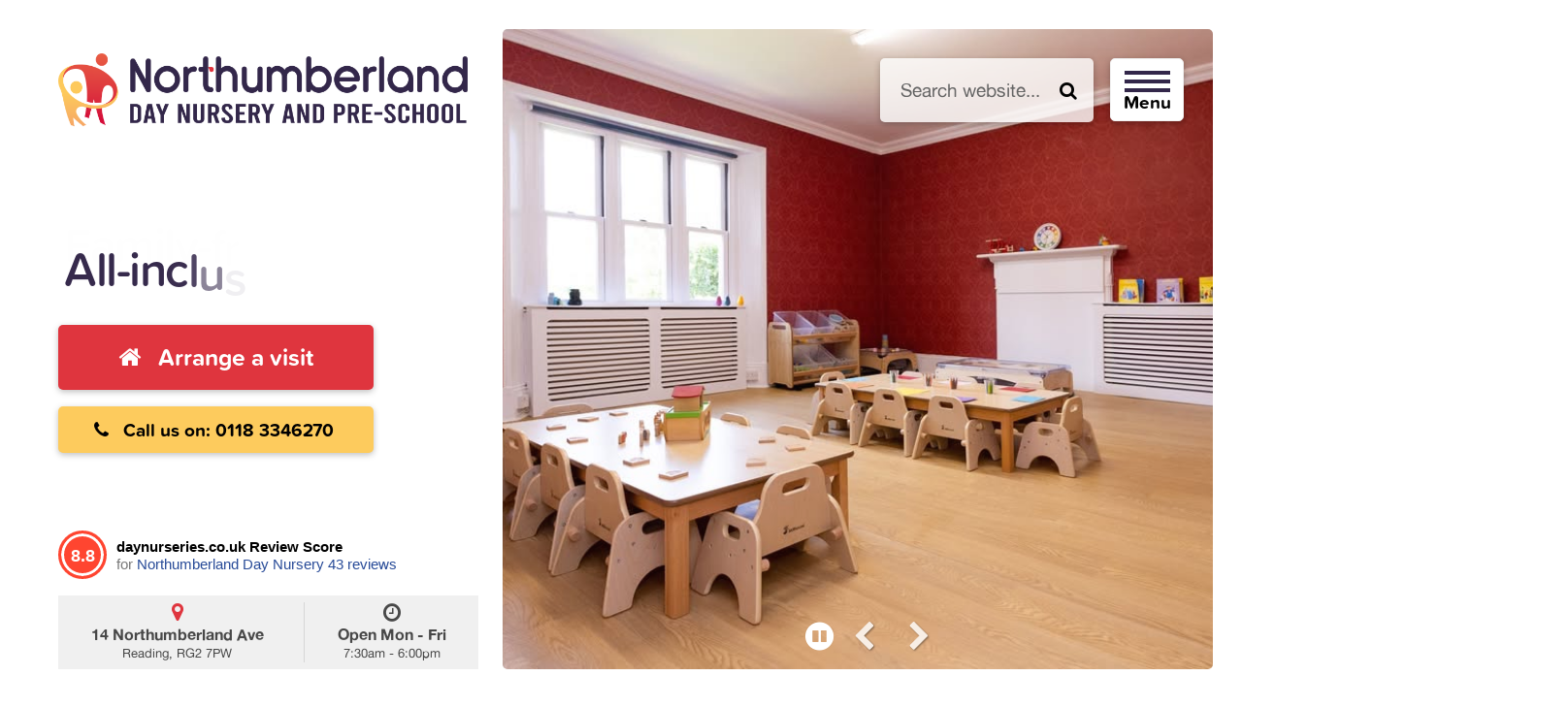

--- FILE ---
content_type: text/html; charset=utf-8
request_url: https://www.completechildcare.co.uk/northumberland-day-nursery
body_size: 61268
content:


<!DOCTYPE html>
<html lang="en" xmlns="http://www.w3.org/1999/xhtml">
<head id="ctl00_Head1"><title>
	Northumberland Day Nursery | Complete Childcare
</title><meta charset="UTF-8" /><meta http-equiv="X-UA-Compatible" content="IE=edge" /><meta name="viewport" content="width=device-width, user-scalable=yes, initial-scale=1.0, minimum-scale=1.0, maximum-scale=5.0" /><link rel="shortcut icon" href="/favicon.ico" type="image/x-icon" /><link rel="stylesheet" href="https://use.typekit.net/kor7gik.css" /><link rel="stylesheet" type="text/css" href="/css/_base.css?v=1.16" />
<link rel="stylesheet" type="text/css" href="/css/jquery-ui-1.13.2.min.css?v=1.16" />
<link rel="stylesheet" type="text/css" href="/css/main.min.css?v=1.16" />
<script  src="/js/jquery-3.7.0.min.js?v=1.16"></script>
<script defer src="/js/jquery-ui-1.13.2.min.js?v=1.16"></script>
<script defer src="/js/main.min.js?v=1.16"></script>
<script defer src="/js/modernizr.min.js?v=1.16"></script>
<link rel="stylesheet" type="text/css" href="/css/Gallery.min.css?v=1.16" />
<link rel="stylesheet" type="text/css" href="/css/bLiveStyle.min.css?v=1.16" />
<script defer src="/js/Slideshow.min.js?v=1.16"></script>

                        <style>
                            #ctl00_ContentPlaceHolder1_4bb6e7bd_e0f0_4ea4_bae6_9e5f4741eabd_imageCarousel img {
                                aspect-ratio: ;
                                object-fit:cover;
                            }
                        </style>
                    
                        <style>
                            #ctl00_ContentPlaceHolder10_2e646f8f_4fec_4da2_a480_d0d229dc5c60_boxGrid img {
                                aspect-ratio: auto;
                                object-fit:cover;
                            }
                        </style>
                    

<!-- Google Tag Manager -->
<script>(function(w,d,s,l,i){w[l]=w[l]||[];w[l].push({'gtm.start':
new Date().getTime(),event:'gtm.js'});var f=d.getElementsByTagName(s)[0],
j=d.createElement(s),dl=l!='dataLayer'?'&l='+l:'';j.async=true;j.src=
'https://www.googletagmanager.com/gtm.js?id='+i+dl;f.parentNode.insertBefore(j,f);
})(window,document,'script','dataLayer','GTM-THMGJQF');</script>
<!-- End Google Tag Manager -->




<link rel="canonical" href="https://www.completechildcare.co.uk/northumberland-day-nursery" /></head>
<body>
    <style>          
        .image_carousel li:not(:first-child) {
            height: 0;
            overflow: hidden;
        }
        div[id^='ctl00_ContentPlaceHolder17'] span#cke_1_bottom,
        div[id^='ctl00_ContentPlaceHolder19'] span#cke_1_bottom {
            top: 0;
        }
        #ctl00_ContentPlaceHolder19_ContentPlaceHolder19 #cke_1_contents {
            height:100px !important;
         }
        .blive_PageEdit .main-section {
            margin-top: 200px;
        }
        .blive_PageEdit div#ctl00_ContentPlaceHolder17_ContentPlaceHolder17,
        .blive_PageEdit div#ctl00_ContentPlaceHolder19_ContentPlaceHolder19 {
            min-height: 175px !important;
            overflow: hidden;
        }
        .blive_PageEdit .show-for-fixed {
            margin-top: 132px;
        }
        .gallery > li .caption,
        .gallery > li:first-child .caption {
            top:50%;
            width: 60%;
            transform: translateY(-50%) translateY(-50px);
            padding: 0;
            bottom: auto;
            background: none;
            left: calc(-40vw + var(--row-spacing));
            font-size: var(--h1-size);
            color: var(--heading-colour);
            font-family: var(--heading-font);
            line-height: 1;
            opacity: 0;
            transition: 0s;
        }

        .overflow-wrap {
            overflow: hidden;
        }


        .caroufredsel_wrapper {
            overflow: visible !important;
        }

        .pagination {
            display: none !important;
        }

        .gallery > li .caption {
            display: block;
        }

        form.blive_PageEdit .caroufredsel_wrapper {
            min-height: 0 !important;
        }

        .caption span {
            opacity: 0;
            top: 10px;
            position: relative;
            transition: 0s;
        }

        .gallery > li:first-child .caption {
            opacity: 1;
            transition: 0s;
        }

        .gallery li:first-child .caption span {
            -webkit-animation: animate .2s forwards;
            animation: animate .2s forwards;
        }
        .hero-img .blive_Control label > img {
            width:100px !important;
        }

        @-webkit-keyframes animate {
            0% {
                opacity: 0;
                top: 10px;
            }

            100% {
                opacity: 1;
                top: 0px;
            }
        }

        @keyframes animate {
            0% {
                opacity: 0;
                top: 10px;
            }

            100% {
                opacity: 1;
                top: 0px;
            }
        }
        form:not(.blive_PageEdit) .hero-section-left .blive_Control.Content table {
            width: 100%;
            margin-bottom: 0 !important;
            background: var(--grey);
            border-spacing: 7px;
            border-collapse: inherit;
            font-size: .7em;
        }
        form:not(.blive_PageEdit) .hero-section-left .blive_Control.Content table td:first-child {
            border-right: 1px solid rgba(0,0,0,0.1) !important;
            padding-right:15px !important;
            width: 60%;
        }
        form:not(.blive_PageEdit) .hero-section-left .blive_Control.Content table td {
            text-align: center;
            border-bottom: 0 !important;
            padding: 0 !important;
        }
        form:not(.blive_PageEdit) .hero-section-left .blive_Control.Content table tr:hover {
            background:none !important;
        }
        form:not(.blive_PageEdit) .hero-section-left table span.fa {
            font-size: 1.6em;
        }

        form:not(.blive_PageEdit) .hero-section-left table h4 {
            font-family: var(--copy-font);
            font-weight: bold;
            color: var(--copy-colour);
            margin: 0;
            font-size: 1.2em;
            letter-spacing:0;
        }
        .search-wrap {
            margin-right:var(--padding);
        }
        .hero-section + .grey-bg a.btn {
            width: 23%;
        }
        @media only screen and (max-width:1024px) {
            .hero-section + .grey-bg a.btn {
                width: 48%;
            }
            .hero-section + .grey-bg a.btn:nth-child(3) {
                margin-left:0;
            }
            form:not(.blive_PageEdit) .hero-section-left .blive_Control.Content  table {
                width: 100% !important;
                margin-bottom: 20px !important;
            }
        }
        @media only screen and (max-width:560px) {
            .hero-section + .grey-bg a.btn {
                width: 100%;
                margin-left:0 !important;
            }
        }
        @media only screen and (min-width:1025px) {
            table[id$='cblDaysRequired'] > tbody > tr {
                display: inline-block;
                width: 20%;
            }

            table[id$='cblDaysRequired'] > tbody {
                display: block;
            }
            .show-for-fixed {
                display: none;
            }
            form:not(.blive_PageEdit) #section2 {
                position: absolute;
                bottom: 0;
                left: calc(var(--row-spacing)/2);
                right: calc(64.5% - var(--row-spacing)/2);
            }
            #ctl00_mainEditBar + div .overflow-wrap {
                height: calc(var(--hero-img) - 44px);
            }
        }
        div.gallery-box-grid {
            margin: 0 calc(0px - var(--padding));
        }
        hr.tg_hr {
            margin: 1.25rem 0 1.1875rem;
        }
        .hero-section-left .tg-review-widget-container {
            height: 75px;
        }
        .hero-section-left .tg_header_wrap {
            padding: 0 !important;
        }
        form.blive_PageEdit #tabs > ul {
            display:none;
        }
        .tg-review-widget-container p.tg_text_normal {
            font-family: var(--copy-font);
            font-size: var(--font-size) !important;
            line-height: var(--line-height) !important;
            margin-bottom: var(--padding) !important;
        }
        .tg_single_review {
            border-bottom: 1px solid #eee;
            margin-bottom: var(--padding);
        }
        .tg-review-widget-container .tg_single_review + p.tg_text_normal {
            margin-bottom: 0 !important;
        }
        .tg-review-widget-container p a.tg_external_links:link, .tg-review-widget-container p a.tg_external_links {
            color: var(--blue) !important;
            text-decoration: underline !important;
        }
        .tg-review-widget-container p a.tg_external_links:hover {
            font-weight: bold !important;
            text-decoration: underline !important;
            color:var(--purple) !important;
        }
        .blive_PageEdit .show-for-fixed,
        .move-left .show-for-fixed,
        .fixed .show-for-fixed {
            display:block;
        }
    </style>
    <div class="loader"></div>
    <div id="full-page-container">
        <form name="aspnetForm" method="post" action="./northumberland-day-nursery" id="aspnetForm" style="margin-bottom: 0">
<div>
<input type="hidden" name="__EVENTTARGET" id="__EVENTTARGET" value="" />
<input type="hidden" name="__EVENTARGUMENT" id="__EVENTARGUMENT" value="" />
<input type="hidden" name="__LASTFOCUS" id="__LASTFOCUS" value="" />
<input type="hidden" name="__VIEWSTATE" id="__VIEWSTATE" value="/[base64]/[base64]/[base64]/[base64]/[base64]/[base64]/[base64]" />
</div>

<script type="text/javascript">
//<![CDATA[
var theForm = document.forms['aspnetForm'];
if (!theForm) {
    theForm = document.aspnetForm;
}
function __doPostBack(eventTarget, eventArgument) {
    if (!theForm.onsubmit || (theForm.onsubmit() != false)) {
        theForm.__EVENTTARGET.value = eventTarget;
        theForm.__EVENTARGUMENT.value = eventArgument;
        theForm.submit();
    }
}
//]]>
</script>



<script type="text/javascript">
//<![CDATA[

                        $(document).ready(function () {
                            $('#ctl00_ContentPlaceHolder1_4bb6e7bd_e0f0_4ea4_bae6_9e5f4741eabd_imageCarousel .gallery').carouFredSel({
                                items:
                                {
                                    width: $('#ctl00_ContentPlaceHolder1_4bb6e7bd_e0f0_4ea4_bae6_9e5f4741eabd_imageCarousel .gallery').parent().parent().width()
                                },
                                auto:
                                {
                                    button: '#ctl00_ContentPlaceHolder1_4bb6e7bd_e0f0_4ea4_bae6_9e5f4741eabd_imageCarousel .playPause',
                                    timeoutDuration: 4500
                                },
                                scroll:
                                {
                                    fx: 'crossfade',
                                    duration: 500
                                },
                                prev:
                                {
                                    button: '#ctl00_ContentPlaceHolder1_4bb6e7bd_e0f0_4ea4_bae6_9e5f4741eabd_imageCarousel .gallery_prev',
                                    key: 'left'
                                },
                                next:
                                {
                                    button: '#ctl00_ContentPlaceHolder1_4bb6e7bd_e0f0_4ea4_bae6_9e5f4741eabd_imageCarousel .gallery_next',
                                    key: 'right'
                                },                                
                                pagination: '#ctl00_ContentPlaceHolder1_4bb6e7bd_e0f0_4ea4_bae6_9e5f4741eabd_imageCarousel .gallery_pag',
                                height: $('#ctl00_ContentPlaceHolder1_4bb6e7bd_e0f0_4ea4_bae6_9e5f4741eabd_imageCarousel .gallery li:first-child img').on('load', function(){ return $(this).height(); }),
                                responsive: true
                            });
                            $(window).on('load resize', function() {
                                //$('#ctl00_ContentPlaceHolder1_4bb6e7bd_e0f0_4ea4_bae6_9e5f4741eabd_imageCarousel .gallery').parent().height($('#ctl00_ContentPlaceHolder1_4bb6e7bd_e0f0_4ea4_bae6_9e5f4741eabd_imageCarousel .gallery img').height());
                            });
                            $('#ctl00_ContentPlaceHolder1_4bb6e7bd_e0f0_4ea4_bae6_9e5f4741eabd_imageCarousel .playPause').on('click', function() {
                                if($(this).hasClass('paused')) {
                                    $(this).find('#ctl00_ContentPlaceHolder1_4bb6e7bd_e0f0_4ea4_bae6_9e5f4741eabd_imageCarousel .visuallyhidden').html('Play carousel');
                                }
                                else {
                                    $(this).find('#ctl00_ContentPlaceHolder1_4bb6e7bd_e0f0_4ea4_bae6_9e5f4741eabd_imageCarousel .visuallyhidden').html('Pause carousel');
                                }
                            });
                        });//]]>
</script>

<script src="/ScriptResource.axd?d=9auf6BF-C6iktGMllvJ11Gea0U90lKa8foelb2WcZFa9Ys3LA4_2XXefABOTQ3Oc3_HxKbtacr6dLVSdprtr49yMkASHcXssdsCuVFNYIXrIkYaog3GdC1xr__Lm3_Hr_HI0QeE-DLObXolrArZR4qPSQkTv819aE73GGEFQqWNnKMfcjfT25k24UYq0EGrlNvxfig2" type="text/javascript"></script>
<div>

	<input type="hidden" name="__VIEWSTATEGENERATOR" id="__VIEWSTATEGENERATOR" value="CA0B0334" />
	<input type="hidden" name="__EVENTVALIDATION" id="__EVENTVALIDATION" value="/wEdAAXsXCOhkIqnkanTwi5ljT1BnP9M62rxEX9WXdNz49n4/DXcBfQOx46YWJQzA42owb5KPsxZkhnnrHeHJjQYm8WU5MC+v8fDXGwdhIFWbt4YwJVhFPN/PAidQwp/C94XB+OrrHJB" />
</div>
            
            <div class="off-canvas-wrap">
                <div class="inner-wrap">
                    <a class="skip-link screen-reader-text" href="#content">Skip to content</a>   
                    <header>
                        <nav class="tab-bar">
                            <div class="row">
                                <div class="large-9 medium-11 small-17 columns logo" style="line-height: var(--nav-height)">
                                    <a href="#topOfPage">
                                        <span class="hint-text" style="display:none;"><i class="fa fa-warning"></i> Nursery logo</span>
                                        <div id="ctl00_ContentPlaceHolder17_ContentPlaceHolder17" data-dragItemName="ContentPlaceHolder17" data-changeClassOnTarget="true">
	<div data-dragItemName="ctl00$ContentPlaceHolder17$a8167179_47d1_4a7f_aca8_7bd0188b49a6" data-doPostback="true" data-DragItem="true" class="blive_Control Content">
        <p><img alt="Northumberland Day Nursery &amp; Pre-School" src="/userfiles/images/Nursery%20Logos%202/NMB_Logo.png" style="width: 1600px; height: 276px;" /></p>

    
</div>
</div>
                                    </a>
                                </div>
                                <div class="large-14 medium-12 small-7 columns right">
                                    <div class="flex" style="height: var(--nav-height); float: right;">
                                        <div class="hide-for-medium-down">
                                            <div id="ctl00_Search2_panSearch" onkeypress="javascript:return WebForm_FireDefaultButton(event, &#39;ctl00_Search2_btnSearch&#39;)">
	
    <div class="search-wrap">
		<label for="ctl00_Search2_txtTitle" id="ctl00_Search2_lblTitle" class="search_box_label">Search pages</label>
        <input name="ctl00$Search2$txtTitle" id="ctl00_Search2_txtTitle" class="search_box" aria-label="Search website" type="search" placeholder="Search website..." />
        <a id="ctl00_Search2_btnSearch" class="search_button" aria-label="Search pages" role="button" href="javascript:__doPostBack(&#39;ctl00$Search2$btnSearch&#39;,&#39;&#39;)">
            <i aria-hidden="true" class="fa fa-search"> </i>
        </a>
    </div>

</div>
                                        </div>
                                        <div class="show-for-fixed">
                                            <div class="hide-for-small">
                                                <span class="hint-text" style="display:none;"><i class="fa fa-warning"></i> Button</span>
                                                <div id="ctl00_ContentPlaceHolder19_ContentPlaceHolder19" data-dragItemName="ContentPlaceHolder19" data-changeClassOnTarget="true">
	<div data-dragItemName="ctl00$ContentPlaceHolder19$7ae5f229_456a_4f03_9172_ca686086fe0c" data-doPostback="true" data-DragItem="true" class="blive_Control Content">
        <p><a class="btn secondary" href="tel:01189875943"><span class="fa fa-phone"></span>&nbsp; &nbsp;Call us</a></p>

    
</div>
</div>
                                            </div>
                                        </div>
                                        <a class="right-off-canvas-toggle">
                                            <div id="nav-icon">
                                                <span></span>
                                                <span></span>
                                                <span></span>
                                            </div>
                                        </a>
                                    </div>
                                </div>
                            </div>
                        </nav>
                    </header>
                    

<aside class="right-off-canvas-menu">
    <div class="nav-inner-wrap">
        

        
                <div class="medium-12 columns">
                    <i class="fa fa-home"></i><a href="/">Home</a>
                </div>
                <div class="medium-12 columns">
                    <i class="fa fa-phone"></i><a href="/contact-us">Contact us</a>
                </div>
                <hr />
                <ul class="off-canvas-list">
                    
						<li role="presentation" class="has-dropdown top-level reduced">
							<div role="presentation">
								<a class='open-submenu' href='#' aria-label='open submenu'><i aria-hidden='true' class='fa fa-plus-square-o'></i></a>
                                <a role="menuitem" class="topLevelLink" data-options='is_hover:false' href="/what-we-do">
                                        What we do
                                    </a>
								</div>
                                <ul class="off-canvas-list first-ul">
                                    
										<li role="presentation" class="first-level">
											<div role="presentation">
                                                    
                                                <a id="ctl00_mobileNav_Repeater1_ctl00_rptRoot_ctl00_rptFirstLevel_ctl00_lnkFirstLevel" class="firstLevelLink" role="menuitem" href="/all-inclusive-service">What's included?</a>
												</div>
                                                <ul class="off-canvas-list second-ul">
                                                    
                                                </ul>
                                            </li>
                                        
										<li role="presentation" class="first-level">
											<div role="presentation">
                                                    
                                                <a id="ctl00_mobileNav_Repeater1_ctl00_rptRoot_ctl00_rptFirstLevel_ctl01_lnkFirstLevel" class="firstLevelLink" role="menuitem" href="/boogie-mites">Boogie Mites</a>
												</div>
                                                <ul class="off-canvas-list second-ul">
                                                    
                                                </ul>
                                            </li>
                                        
										<li role="presentation" class="first-level">
											<div role="presentation">
                                                    
                                                <a id="ctl00_mobileNav_Repeater1_ctl00_rptRoot_ctl00_rptFirstLevel_ctl02_lnkFirstLevel" class="firstLevelLink" role="menuitem" href="/outdoor-experience">Outdoor experience</a>
												</div>
                                                <ul class="off-canvas-list second-ul">
                                                    
                                                </ul>
                                            </li>
                                        
										<li role="presentation" class="first-level">
											<div role="presentation">
                                                    
                                                <a id="ctl00_mobileNav_Repeater1_ctl00_rptRoot_ctl00_rptFirstLevel_ctl03_lnkFirstLevel" class="firstLevelLink" role="menuitem" href="/famly">Famly</a>
												</div>
                                                <ul class="off-canvas-list second-ul">
                                                    
                                                </ul>
                                            </li>
                                        
                                </ul>
                            </li>
                        
						<li role="presentation" class="has-dropdown top-level reduced">
							<div role="presentation">
								<a class='open-submenu' href='#' aria-label='open submenu'><i aria-hidden='true' class='fa fa-plus-square-o'></i></a>
                                <a role="menuitem" class="topLevelLink" data-options='is_hover:false' href="/our-nurseries">
                                        Our nurseries
                                    </a>
								</div>
                                <ul class="off-canvas-list first-ul">
                                    
										<li role="presentation" class="first-level">
											<div role="presentation">
                                                    
                                                <a id="ctl00_mobileNav_Repeater1_ctl00_rptRoot_ctl01_rptFirstLevel_ctl00_lnkFirstLevel" class="firstLevelLink" role="menuitem" href="/abacus-day-nursery">Abacus Day Nursery (Newbury, RG14 1XB)</a>
												</div>
                                                <ul class="off-canvas-list second-ul">
                                                    
                                                </ul>
                                            </li>
                                        
										<li role="presentation" class="first-level">
											<div role="presentation">
                                                    
                                                <a id="ctl00_mobileNav_Repeater1_ctl00_rptRoot_ctl01_rptFirstLevel_ctl01_lnkFirstLevel" class="firstLevelLink" role="menuitem" href="/bees-knees-day-nursery">Bees Knees Day Nursery (Reading, RG30 2UE)</a>
												</div>
                                                <ul class="off-canvas-list second-ul">
                                                    
                                                </ul>
                                            </li>
                                        
										<li role="presentation" class="first-level">
											<div role="presentation">
                                                    
                                                <a id="ctl00_mobileNav_Repeater1_ctl00_rptRoot_ctl01_rptFirstLevel_ctl02_lnkFirstLevel" class="firstLevelLink" role="menuitem" href="/bramley-wood-day-nursery">Bramley Wood Day Nursery (Bracknell, RG12 7AR)</a>
												</div>
                                                <ul class="off-canvas-list second-ul">
                                                    
                                                </ul>
                                            </li>
                                        
										<li role="presentation" class="first-level">
											<div role="presentation">
                                                    
                                                <a id="ctl00_mobileNav_Repeater1_ctl00_rptRoot_ctl01_rptFirstLevel_ctl03_lnkFirstLevel" class="firstLevelLink" role="menuitem" href="/cedarsdaynursery">Cedars Day Nursery (Aldermaston, RG7 4LR)</a>
												</div>
                                                <ul class="off-canvas-list second-ul">
                                                    
                                                </ul>
                                            </li>
                                        
										<li role="presentation" class="first-level">
											<div role="presentation">
                                                    
                                                <a id="ctl00_mobileNav_Repeater1_ctl00_rptRoot_ctl01_rptFirstLevel_ctl04_lnkFirstLevel" class="firstLevelLink" role="menuitem" href="/bootfarm">Cedars @ Boot Farm (Brimpton, RG7 4RG)</a>
												</div>
                                                <ul class="off-canvas-list second-ul">
                                                    
                                                </ul>
                                            </li>
                                        
										<li role="presentation" class="first-level">
											<div role="presentation">
                                                    
                                                <a id="ctl00_mobileNav_Repeater1_ctl00_rptRoot_ctl01_rptFirstLevel_ctl05_lnkFirstLevel" class="firstLevelLink" role="menuitem" href="/finchampstead-day-nursery">Finchampstead Day Nursery (Wokingham, RG40 3RB)</a>
												</div>
                                                <ul class="off-canvas-list second-ul">
                                                    
                                                </ul>
                                            </li>
                                        
										<li role="presentation" class="first-level">
											<div role="presentation">
                                                    
                                                <a id="ctl00_mobileNav_Repeater1_ctl00_rptRoot_ctl01_rptFirstLevel_ctl06_lnkFirstLevel" class="firstLevelLink" role="menuitem" href="/happitots-day-nursery">Happitots Day Nursery (Winnersh, RG41 5EQ)</a>
												</div>
                                                <ul class="off-canvas-list second-ul">
                                                    
                                                </ul>
                                            </li>
                                        
										<li role="presentation" class="first-level">
											<div role="presentation">
                                                    
                                                <a id="ctl00_mobileNav_Repeater1_ctl00_rptRoot_ctl01_rptFirstLevel_ctl07_lnkFirstLevel" class="firstLevelLink" role="menuitem" href="/hazebrouck-day-nursery">Hazebrouck Day Nursery (Arborfield, RG2 9ND)</a>
												</div>
                                                <ul class="off-canvas-list second-ul">
                                                    
                                                </ul>
                                            </li>
                                        
										<li role="presentation" class="first-level">
											<div role="presentation">
                                                    
                                                <a id="ctl00_mobileNav_Repeater1_ctl00_rptRoot_ctl01_rptFirstLevel_ctl08_lnkFirstLevel" class="firstLevelLink" role="menuitem" href="/kingsclere-day-nursery">Kingsclere Day Nursery (Wokingham, RG40 5SA)</a>
												</div>
                                                <ul class="off-canvas-list second-ul">
                                                    
                                                </ul>
                                            </li>
                                        
										<li role="presentation" class="first-level">
											<div role="presentation">
                                                    
                                                <a id="ctl00_mobileNav_Repeater1_ctl00_rptRoot_ctl01_rptFirstLevel_ctl09_lnkFirstLevel" class="firstLevelLink" role="menuitem" href="/lower-earley-day-nursery">Lower Earley Day Nursery (Lower Earley, RG6 5HQ)</a>
												</div>
                                                <ul class="off-canvas-list second-ul">
                                                    
                                                </ul>
                                            </li>
                                        
										<li role="presentation" class="first-level">
											<div role="presentation">
                                                    
                                                <a id="ctl00_mobileNav_Repeater1_ctl00_rptRoot_ctl01_rptFirstLevel_ctl10_lnkFirstLevel" class="firstLevelLink" role="menuitem" href="/merrydale-day-nursery">Merrydale Day Nursery (Wokingham, RG40 1PD)</a>
												</div>
                                                <ul class="off-canvas-list second-ul">
                                                    
                                                </ul>
                                            </li>
                                        
										<li role="presentation" class="first-level">
											<div role="presentation">
                                                    
                                                <a id="ctl00_mobileNav_Repeater1_ctl00_rptRoot_ctl01_rptFirstLevel_ctl11_lnkFirstLevel" class="firstLevelLink" role="menuitem" href="/northumberland-day-nursery">Northumberland Day Nursery (Reading, RG2 7PW)</a>
												</div>
                                                <ul class="off-canvas-list second-ul">
                                                    
                                                </ul>
                                            </li>
                                        
										<li role="presentation" class="first-level">
											<div role="presentation">
                                                    
                                                <a id="ctl00_mobileNav_Repeater1_ctl00_rptRoot_ctl01_rptFirstLevel_ctl12_lnkFirstLevel" class="firstLevelLink" role="menuitem" href="/our-den-hillside">Our Den @ Hillside (Lower Earley, RG6 4HQ)</a>
												</div>
                                                <ul class="off-canvas-list second-ul">
                                                    
                                                </ul>
                                            </li>
                                        
										<li role="presentation" class="first-level">
											<div role="presentation">
                                                    
                                                <a id="ctl00_mobileNav_Repeater1_ctl00_rptRoot_ctl01_rptFirstLevel_ctl13_lnkFirstLevel" class="firstLevelLink" role="menuitem" href="/saltway">Saltway Day Nursery (Bodicote, OX15 4UJ)</a>
												</div>
                                                <ul class="off-canvas-list second-ul">
                                                    
                                                </ul>
                                            </li>
                                        
										<li role="presentation" class="first-level">
											<div role="presentation">
                                                    
                                                <a id="ctl00_mobileNav_Repeater1_ctl00_rptRoot_ctl01_rptFirstLevel_ctl14_lnkFirstLevel" class="firstLevelLink" role="menuitem" href="/smart-tots-day-nursery">Smart Tots Day Nursery (Banbury, OX16 0AE)</a>
												</div>
                                                <ul class="off-canvas-list second-ul">
                                                    
                                                </ul>
                                            </li>
                                        
										<li role="presentation" class="first-level">
											<div role="presentation">
                                                    
                                                <a id="ctl00_mobileNav_Repeater1_ctl00_rptRoot_ctl01_rptFirstLevel_ctl15_lnkFirstLevel" class="firstLevelLink" role="menuitem" href="/stepping-stones-day-nursery">Stepping Stones Day Nursery (Finchampstead, RG40 4</a>
												</div>
                                                <ul class="off-canvas-list second-ul">
                                                    
                                                </ul>
                                            </li>
                                        
										<li role="presentation" class="first-level">
											<div role="presentation">
                                                    
                                                <a id="ctl00_mobileNav_Repeater1_ctl00_rptRoot_ctl01_rptFirstLevel_ctl16_lnkFirstLevel" class="firstLevelLink" role="menuitem" href="/woosehill-day-nursery">Woosehill Day Nursery (Wokingham, RG41 3BP)</a>
												</div>
                                                <ul class="off-canvas-list second-ul">
                                                    
                                                </ul>
                                            </li>
                                        
                                </ul>
                            </li>
                        
						<li role="presentation" class="has-dropdown top-level reduced">
							<div role="presentation">
								<a class='open-submenu' href='#' aria-label='open submenu'><i aria-hidden='true' class='fa fa-plus-square-o'></i></a>
                                <a role="menuitem" class="topLevelLink" data-options='is_hover:false' href="/discounts">
                                        Childcare savings
                                    </a>
								</div>
                                <ul class="off-canvas-list first-ul">
                                    
										<li role="presentation" class="first-level">
											<div role="presentation">
                                                    
                                                <a id="ctl00_mobileNav_Repeater1_ctl00_rptRoot_ctl02_rptFirstLevel_ctl00_lnkFirstLevel" class="firstLevelLink" role="menuitem" href="/discounts?nid=891f3119-e1aa-4c31-ad65-76effaffa2e3">Discounts</a>
												</div>
                                                <ul class="off-canvas-list second-ul">
                                                    
                                                </ul>
                                            </li>
                                        
										<li role="presentation" class="first-level">
											<div role="presentation">
                                                    
                                                <a id="ctl00_mobileNav_Repeater1_ctl00_rptRoot_ctl02_rptFirstLevel_ctl01_lnkFirstLevel" class="firstLevelLink" role="menuitem" href="/vouchers-and-tfc">Vouchers and TFC</a>
												</div>
                                                <ul class="off-canvas-list second-ul">
                                                    
                                                </ul>
                                            </li>
                                        
                                </ul>
                            </li>
                        
						<li role="presentation" class="has-dropdown top-level reduced">
							<div role="presentation">
								<a class='open-submenu' href='#' aria-label='open submenu'><i aria-hidden='true' class='fa fa-plus-square-o'></i></a>
                                <a role="menuitem" class="topLevelLink" data-options='is_hover:false' href="/work-for-us">
                                        Work for us
                                    </a>
								</div>
                                <ul class="off-canvas-list first-ul">
                                    
										<li role="presentation" class="first-level">
											<div role="presentation">
                                                    
                                                <a id="ctl00_mobileNav_Repeater1_ctl00_rptRoot_ctl03_rptFirstLevel_ctl00_lnkFirstLevel" class="firstLevelLink" role="menuitem" href="/careers">Your first job in childcare</a>
												</div>
                                                <ul class="off-canvas-list second-ul">
                                                    
                                                </ul>
                                            </li>
                                        
										<li role="presentation" class="first-level">
											<div role="presentation">
                                                    
                                                <a id="ctl00_mobileNav_Repeater1_ctl00_rptRoot_ctl03_rptFirstLevel_ctl01_lnkFirstLevel" class="firstLevelLink" role="menuitem" href="/staffbenefits">Staff Benefits</a>
												</div>
                                                <ul class="off-canvas-list second-ul">
                                                    
                                                </ul>
                                            </li>
                                        
                                </ul>
                            </li>
                        
						<li role="presentation" class="top-level">
							<div role="presentation">
								
                                <a role="menuitem" class="topLevelLink" data-options='is_hover:false' href="/Homeactivities">
                                        Home activities
                                    </a>
								</div>
                                <ul class="off-canvas-list first-ul">
                                    
                                </ul>
                            </li>
                        
						<li role="presentation" class="top-level">
							<div role="presentation">
								
                                <a role="menuitem" class="topLevelLink" data-options='is_hover:false' href="/news-archive">
                                        News & Blog
                                    </a>
								</div>
                                <ul class="off-canvas-list first-ul">
                                    
                                </ul>
                            </li>
                        
						<li role="presentation" class="top-level">
							<div role="presentation">
								
                                <a role="menuitem" class="topLevelLink" data-options='is_hover:false' href="https://www.completechildcare.co.uk/compliments-and-complaints">
                                        Compliments and Complaints
                                    </a>
								</div>
                                <ul class="off-canvas-list first-ul">
                                    
                                </ul>
                            </li>
                        
						<li role="presentation" class="top-level">
							<div role="presentation">
								
                                <a role="menuitem" class="topLevelLink" data-options='is_hover:false' href="/parentinfo">
                                        Parent Information
                                    </a>
								</div>
                                <ul class="off-canvas-list first-ul">
                                    
                                </ul>
                            </li>
                        
                </ul>
            
        <div class="show-for-medium-down">
            <div id="ctl00_mobileNav_Search1_panSearch" onkeypress="javascript:return WebForm_FireDefaultButton(event, &#39;ctl00_mobileNav_Search1_btnSearch&#39;)">
	
    <div class="search-wrap">
		<label for="ctl00_mobileNav_Search1_txtTitle" id="ctl00_mobileNav_Search1_lblTitle" class="search_box_label">Search pages</label>
        <input name="ctl00$mobileNav$Search1$txtTitle" id="ctl00_mobileNav_Search1_txtTitle" class="search_box" aria-label="Search website" type="search" placeholder="Search website..." />
        <a id="ctl00_mobileNav_Search1_btnSearch" class="search_button" aria-label="Search pages" role="button" href="javascript:__doPostBack(&#39;ctl00$mobileNav$Search1$btnSearch&#39;,&#39;&#39;)">
            <i aria-hidden="true" class="fa fa-search"> </i>
        </a>
    </div>

</div>
        </div>
        <div class="show-for-small">
            

<div class="GenContent">
    <p><a class="btn" href="/our-nurseries">Find a nursery</a></p>

</div>        
    


        </div>
        <hr />
        <div class="social-links">
            

<div class="GenContent">
    <p><a href="https://www.facebook.com/Complete-Childcare-480321865392493"><span class="fa fa-facebook" title="facebook"></span></a> <a href="https://twitter.com/CCLnurseries"><span class="fa fa-twitter" title="twitter"></span></a> <a class="btn large" href="https://www.famly.co/">Famly</a></p>

</div>        
    


        </div>
    </div>
</aside>

<script>
    $(document).ready(function () {
        if (location.pathname.length > '1') {
			$('aside a[href="/' + location.pathname.split("/")[1] + '"]').parentsUntil('.top-level', 'li').addClass('active');
			$('aside a[href="/' + location.pathname.split("/")[1] + '"]').closest('.top-level').addClass('active');
        }
		$(window).on('load', function () {
            $(".reduced.active").removeClass("reduced").addClass("expanded");
        });
		$(".has-dropdown > div > .open-submenu").on('click', function (e) {
			var parent = $(this).parent().parent();
			if (parent.hasClass("reduced") || parent.hasClass("expanded")) {
				parent.toggleClass("reduced");
				parent.toggleClass("expanded");
				parent.siblings().removeClass("expanded").addClass("reduced");
				e.preventDefault();
			}
		});
        //$(".has-dropdown > div").on('click',function (e) {
        //    if ($(e.target).not('a')) {
        //        if ($(this).parent().hasClass("reduced") || $(this).parent().hasClass("expanded")) {
        //            $(this).parent().toggleClass("reduced");
        //            $(this).parent().toggleClass("expanded");
        //            $(this).parent().siblings().removeClass("expanded").addClass("reduced");
        //        }
        //    }
        //});
    });
</script>







                    <div class="main-section">
                        <a id="topOfPage"></a>
                        <main id="page">
                            <div class="hero-section">
                                <div class="hero-section-left">
                                    <div id="section1">
                                        <span class="hint-text" style="display:none;"><i class="fa fa-warning"></i> Buttons</span>
                                        <div id="ctl00_ContentPlaceHolder2_ContentPlaceHolder2" data-dragItemName="ContentPlaceHolder2" data-changeClassOnTarget="true">
	<div data-dragItemName="ctl00$ContentPlaceHolder2$51f2194a_e9f7_48fc_a8e5_811b18c4ee5c" data-doPostback="true" data-DragItem="true" class="blive_Control Content">
        <p><a class="btn large" href="https://app.famly.co/#/inquiry?institutionId=b5e4e0c0-2e66-42a3-a9bb-ee3cc47ae322&amp;hmac=78b735ebf6e93390ec9a6161ed7b8403b2c25321aaaa52d6cf6a3d7312a649cf&amp;locale=en_GB"><span class="fa fa-home"></span>&nbsp; &nbsp;Arrange a visit</a>&nbsp;<a class="btn secondary" href="tel:01189875943"><span class="fa fa-phone"></span>&nbsp; &nbsp;Call us on: 0118 3346270&nbsp;</a></p>

    
</div>
</div>
                                    </div>
                                    <div id="section2">
                                        <span class="hint-text" style="display:none;"><i class="fa fa-warning"></i> Address / Opening times</span>
                                        <div id="ctl00_ContentPlaceHolder16_ContentPlaceHolder16" data-dragItemName="ContentPlaceHolder16" data-changeClassOnTarget="true">
	<div data-dragItemName="ctl00$ContentPlaceHolder16$fe86d6f6_13ba_4dde_a26d_5be2866b565f" data-doPostback="true" data-DragItem="true" class="blive_Control Content">
        <script class='tg-review-widget' type='text/javascript' src='https://api.daynurseries.co.uk/assets/js/review_widget.js?displaydiv=tgrw-eb896c39&displayid=65432111073&displaycontent=noreviews&displaywidth=auto&displaycount=2&displayscore=true&displaylink=false&displayborder=false&displaybackgroundcolor=transparent&displaypagination=false&displaystrapline=false&displayfontsize=xxlarge&displayallratings=false&displaylogo=false&displaywrappers=false&displaybutton=false&displaysettingname=true&displayratingreview=true&linksnofollow=true'></script>
<div class="tg-review-widget-container" id="tgrw-eb896c39">&nbsp;</div>

<table border="0" cellpadding="10" cellspacing="0" style="width:100%;">
	<tbody>
		<tr>
			<td style="text-align: center;">
			<p><a href="#map"><span class="fa fa-map-marker"></span></a></p>

			<h4>14 Northumberland Ave</h4>

			<p>Reading, RG2 7PW</p>
			</td>
			<td style="text-align: center;">
			<p><span class="fa fa-clock-o"></span></p>

			<h4>Open Mon - Fri</h4>

			<p>7:30am - 6:00pm</p>
			</td>
		</tr>
	</tbody>
</table>

    
</div>
</div>
                                    </div>
                                </div>
                                <div class="hero-img">
                                    <span class="hint-text" style="display:none;"><i class="fa fa-warning"></i> Slideshow</span>
                                    <div id="ctl00_ContentPlaceHolder1_ContentPlaceHolder1" data-dragItemName="ContentPlaceHolder1" data-changeClassOnTarget="true">
	<div data-dragItemName="ctl00$ContentPlaceHolder1$4bb6e7bd_e0f0_4ea4_bae6_9e5f4741eabd" data-doPostback="true" data-DragItem="true" class="blive_Control Show Gallery">
         
                <div id="ctl00_ContentPlaceHolder1_4bb6e7bd_e0f0_4ea4_bae6_9e5f4741eabd_imageCarousel" class="image_carousel">
                    <div class="gallery-wrap">
                        <div class="chrome-fix"></div>
                        
                        <ul class="gallery" aria-label="carousel of images">
                            
                                    <li>
										
                                            <img src="/userfiles/images/Edit-0004.jpg" alt="HDN May 25" sizes="100vw" srcset="/userfiles/images/Edit-0004-560.th.jpg 560w,/userfiles/images/Edit-0004-1025.th.jpg 1025w,/userfiles/images/Edit-0004.jpg 1026w" />
                                            <div class='caption'>Family-friendly features</div>
                                        
                                    </li>
                                
                                    <li>
										
                                            <img src="/userfiles/images/470596114_122183551430180055_6932396125750079697_n.jpg" alt="SW" sizes="100vw" srcset="/userfiles/images/470596114_122183551430180055_6932396125750079697_n-560.th.jpg 560w,/userfiles/images/470596114_122183551430180055_6932396125750079697_n-1025.th.jpg 1025w,/userfiles/images/470596114_122183551430180055_6932396125750079697_n.jpg 1026w" />
                                            <div class='caption'>All-inclusive service</div>
                                        
                                    </li>
                                
                                    <li>
										
                                            <img src="/userfiles/images/Slideshow/homepageslide/Homepage-slideshow-3.jpg" alt="Bees Knees-18" sizes="100vw" srcset="/userfiles/images/Slideshow/homepageslide/Homepage-slideshow-3-560.th.jpg 560w,/userfiles/images/Slideshow/homepageslide/Homepage-slideshow-3-1025.th.jpg 1025w,/userfiles/images/Slideshow/homepageslide/Homepage-slideshow-3.jpg 1026w" />
                                            <div class='caption'>Ready to learn. Ready for life!</div>
                                        
                                    </li>
                                
                                    <li>
										
                                            <img src="/userfiles/images/Edit-0027.jpg" alt="Family-friendly features" sizes="100vw" srcset="/userfiles/images/Edit-0027-560.th.jpg 560w,/userfiles/images/Edit-0027-1025.th.jpg 1025w,/userfiles/images/Edit-0027.jpg 1026w" />
                                            <div class='caption'>Family-friendly features</div>
                                        
                                    </li>
                                
                                    <li>
										
                                            <img src="/userfiles/images/488081897_1178708670719710_345895139849259959_n.jpg" alt="All-inclusive service" sizes="100vw" srcset="/userfiles/images/488081897_1178708670719710_345895139849259959_n-560.th.jpg 560w,/userfiles/images/488081897_1178708670719710_345895139849259959_n-1025.th.jpg 1025w,/userfiles/images/488081897_1178708670719710_345895139849259959_n.jpg 1026w" />
                                            <div class='caption'>All-inclusive service</div>
                                        
                                    </li>
                                
                                    <li>
										
                                            <img src="/userfiles/images/Edit-0020(1).jpg" alt="Ready to learn. Ready for life!" sizes="100vw" srcset="/userfiles/images/Edit-0020(1)-560.th.jpg 560w,/userfiles/images/Edit-0020(1)-1025.th.jpg 1025w,/userfiles/images/Edit-0020(1).jpg 1026w" />
                                            <div class='caption'>Ready to learn. Ready for life!</div>
                                        
                                    </li>
                                
                        </ul> 
                    </div>
                    <div class='pag-wrap'><a href='#' class='playPause'><span aria-live='polite' class='visuallyhidden'>Pause carousel</span><i aria-hidden='true' class='fa fa-pause-circle'></i></a><a aria-label='previous image' class='prev gallery_prev' href='#'><i aria-hidden='true' class='fa fa-chevron-left'></i></a><div class='pagination gallery_pag'></div><a aria-label='next image' class='next gallery_next' href='#'><i aria-hidden='true' class='fa fa-chevron-right'></i></a></div> 
                    <div class="clearfix"></div>
                    <div class="thumb-wrap">
                        
                    <div class="thumbs">
                                                
                    </div> 
                    </div>                 
                </div>
            
				<div class="clearfix"></div>
    
</div>
</div>
                                </div>
                            </div>
                            <div class="grey-bg">
                                <div class="row" style="padding-top: 20px; width: 1000px; margin-bottom: 0;">
                                    <div class="fade-in">
                                        <span class="hint-text" style="display:none;"><i class="fa fa-warning"></i> Intro text</span>
                                        <div id="ctl00_ContentPlaceHolder3_ContentPlaceHolder3" data-dragItemName="ContentPlaceHolder3" data-changeClassOnTarget="true">
	<div data-dragItemName="ctl00$ContentPlaceHolder3$6a82633a_f498_41cd_b5b8_8712595aab2d" data-doPostback="true" data-DragItem="true" class="blive_Control Content">
        <h2>Northumberland Day Nursery</h2>

<p>Northumberland Day Nursery brilliantly caters for busy working families of the Reading area, opening from 7:30am until 6pm every weekday; parents love this flexibility meaning they can make their commute with peace of mind.&nbsp;The nursery is set within a large Victorian property which has ample space for the different age groups and varied activities we provide.</p>

<p>We are Ofsted graded &#39;Good!&#39; You can read our latest report <a href="/userfiles/files/North%202023.PDF">here</a></p>


<p><a class="btn" href="#photo-gallery"><span class="fa fa-image"></span>&nbsp; Photo Gallery</a> <a class="btn" href="#reviews"><span class="fa fa-star-o"></span>&nbsp; Reviews</a>&nbsp;<a class="btn" href="#map"><span class="fa fa-map-marker"></span>&nbsp; Map &amp; Contact</a>&nbsp;<a class="btn" href="https://app.famly.co/#/inquiry?institutionId=b5e4e0c0-2e66-42a3-a9bb-ee3cc47ae322&amp;hmac=78b735ebf6e93390ec9a6161ed7b8403b2c25321aaaa52d6cf6a3d7312a649cf&amp;locale=en_GB"><span class="fa fa-home"></span>&nbsp; Arrange a visit</a></p>

    
</div>
</div>
                                    </div>
                                </div>
                            </div>
                            <div class="row" style="margin-top: 40px;">
                                <div class="fade-in">
                                    <div id="tabs">
                                        <ul>
                                            <li><a href="#tab1">Complete<br />
                                                Care</a></li>
                                            <li><a href="#tab2">Complete<br />
                                                Development</a></li>
                                            <li><a href="#tab3">Complete<br />
                                                Environments</a></li>
                                            <li><a href="#tab4">Complete<br />
                                                Nutrition</a></li>
                                            <li><a href="#tab5">Complete<br />
                                                Learning</a></li>
                                            <li><a href="#tab6">Complete<br />
                                                Administration</a></li>
                                        </ul>
                                        <div id="tab1">
                                        <span class="hint-text" style="display:none;"><i class="fa fa-warning"></i> Complete Care</span>
                                            <div id="ctl00_ContentPlaceHolder4_ContentPlaceHolder4" data-dragItemName="ContentPlaceHolder4" data-changeClassOnTarget="true">
	<div data-dragItemName="ctl00$ContentPlaceHolder4$7ab325b4_871f_40d1_aca7_d5978268f12f" data-doPostback="true" data-DragItem="true" class="blive_Control Show Generic Content">
        <div class="GenContent">
            <span id="ctl00_ContentPlaceHolder4_7ab325b4_871f_40d1_aca7_d5978268f12f_lblGenBody"><h2>Complete Care</h2>

<h3>We are known as Complete Childcare because we:</h3>

<ul>
	<li>give every child we care for a positive and lasting memory of a fulfilling childhood</li>
	<li>provide the same level and completeness of care to every child as if they were our own</li>
	<li>know and understand the hopes and wishes of every parent for their child</li>
	<li>use all our resources and professional training to develop the whole personality of every child.&nbsp;</li>
</ul>

<h4>Cuddles and comfort</h4>

<p>Hugs and cuddles help children to feel safe and provide them with great comfort when they are first settling into nursery. As their confidence grows and they explore more, they rely less on hugs and cuddles but still enjoy special time on our laps reading books, sitting and talking, and playing.</p>

<h4>Safe and secure</h4>

<p>Safety, security and trust are the fundamentals of happiness which is why we go to great lengths to make sure your child feels safe and secure at our nurseries. Our caring staff spend time forming bonds with the children and create a space with features they recognise and find comfort in.</p>

<h4>Taking care of their feelings</h4>

<p>In their early years children sometimes find it difficult to find the right words to explain their feelings. Our staff are experts in spotting the subtle signs when a child is unsure about their feelings and will always help the child to explore and understand what they are feeling and provide reassurance.&nbsp;</p>

<h4>Plenty of praise</h4>

<p>Children love to please and letting them know just how well they have done is key to building confident, capable children. This helps them to learn, builds a desire to achieve, to make friends more easily, and feel happier and more secure. Our staff have many ways to let a child know they have done something fantastic.</p>

<p>This is all underpinned by our policies and procedures and our commitment to getting it right. If you ever feel that we may not have done as well as we could have, we would like to know about it. You can let us know through our&nbsp;<a href="/compliments-and-complaints">Compliments &amp; Complaints</a>&nbsp;section of this website.</p>
</span>
        </div>        
    


</div>
</div>
                                        </div>
                                        <div id="tab2">
                                        <span class="hint-text" style="display:none;"><i class="fa fa-warning"></i> Complete Development</span>
                                            <div id="ctl00_ContentPlaceHolder11_ContentPlaceHolder11" data-dragItemName="ContentPlaceHolder11" data-changeClassOnTarget="true">
	<div data-dragItemName="ctl00$ContentPlaceHolder11$a3972f5c_606a_4142_82cb_2c0cce2fcf2b" data-doPostback="true" data-DragItem="true" class="blive_Control Show Generic Content">
        <div class="GenContent">
            <span id="ctl00_ContentPlaceHolder11_a3972f5c_606a_4142_82cb_2c0cce2fcf2b_lblGenBody"><h2>Complete Development</h2>

<h3>Ready to learn.&nbsp;Ready for Life!</h3>

<p>All Complete Childcare nurseries uphold the principles of excellent child development that has been honed developing the children in our care for over 20 years.</p>

<p>We believe all children have an equal right to be fulfilled, unique and healthy individuals.&nbsp; Our vision is to provide the caring, happy and challenging environment every day which their parents would want themselves, making them &#39;Ready to learn, ready for life.&#39;</p>

<h4>The Early Years Foundation Stage (EYFS)</h4>

<p>The EYFS Statutory Guidance sets out the minimum standards that early years settings must reach to deliver childcare to children aged 0-5 years. These are legal requirements and are the standards Ofsted use to inspect our settings. Alongside the statutory framework is Development Matters, which guides our curriculum and helps us to plan activities for your child that will help them reach the next steps in their development. We will hold regular meetings with you to chat about your child&rsquo;s progress.</p>

<h4>Capturing development&nbsp;</h4>

<p>Staff carefully devote their time actively caring for and playing with the children, supporting the whole group routine from the start to end of the day. Practitioners carry out observations and record these online for you to see on Famly, along with daily events such as meals eaten or sleeps. An electronic record of your child&rsquo;s Learning Journey, comprising images and observations taking during their time at nursery, is provided to you when your child leaves for primary school.</p>

<h3><br />
Development Extras!&nbsp;</h3>

<h4>Boogie Mites</h4>

<p>Our nurseries use Boogie Mites to provide your child with regular opportunities for music and movement activities at nursery, to build their confidence and skills.&nbsp;</p>

<p>Please visit the&nbsp;<a href="/boogie-mites">Boogie Mites</a>&nbsp;section of our website for more information.</p>

<p>&nbsp;</p>

<h4>Outdoor Learning</h4>

<p>Your child&#39;s time at our nurseries is not limited to our four walls. We have a passion for helping children to explore the world, and we believe that there is so much adventure, fun and learning to be had in the outdoor environment.&nbsp; All the children and staff love brilliant activities such as tree-hugging and measuring, bug hunts, leaf kebabs, and having camping fun and tent building.</p>
</span>
        </div>        
    


</div>
</div>
                                        </div>
                                        <div id="tab3">
                                        <span class="hint-text" style="display:none;"><i class="fa fa-warning"></i> Complete Environments</span>
                                            <div id="ctl00_ContentPlaceHolder12_ContentPlaceHolder12" data-dragItemName="ContentPlaceHolder12" data-changeClassOnTarget="true">
	<div data-dragItemName="ctl00$ContentPlaceHolder12$76fb4846_329e_42db_829f_98068775b8c2" data-doPostback="true" data-DragItem="true" class="blive_Control Content">
        <h2>Complete Environments</h2>

<h3>Northumberland Day Nursery provides rich learning environments which are ideal spaces for the children to thrive in.</h3>

<p>We have a blend of educational resources with a home from home feel so that children consider our nursery to be a second home, where they enjoy learning, meals and rest.</p>

<p>The nursery is set within a large detached Victorian house that has the familiarity of homely features, with the added benefits of being equipped and furnished especially for children.&nbsp;The whole of the top floor is dedicated to our youngest children, giving them a variety of spaces to explore and enjoy in safety. This includes a cosy and peaceful sleep room so they can rest during their busy days.&nbsp;As children grow with us, they progress to downstairs where they have a series of interconnected rooms in which to play, create, learn and discover.&nbsp;&nbsp;</p>

<p>The garden at Northumberland Day Nursery has been designed for children to enjoy in all weathers with a free-flow activity area which is all under cover as well as a main garden with lots of areas catering for different styles of play and exploration.&nbsp;Your child can act out adventures in the playhouse, create sand sculptures in the sand pit, scoot along on a selection of ride-a-longs, and develop those motor skills through climbing and balancing.</p>

    
</div>
</div>
                                        </div>
                                        <div id="tab4">
                                        <span class="hint-text" style="display:none;"><i class="fa fa-warning"></i> Complete Nutrition</span>
                                            <div id="ctl00_ContentPlaceHolder13_ContentPlaceHolder13" data-dragItemName="ContentPlaceHolder13" data-changeClassOnTarget="true">
	<div data-dragItemName="ctl00$ContentPlaceHolder13$2fc1642c_8310_4316_af52_f9bde7822b73" data-doPostback="true" data-DragItem="true" class="blive_Control Show Generic Content">
        <div class="GenContent">
            <span id="ctl00_ContentPlaceHolder13_2fc1642c_8310_4316_af52_f9bde7822b73_lblGenBody"><h2>Complete Nutrition</h2>

<h3>All snacks and meals are freshly prepared on site every day by our nursery cooks.</h3>

<p>Our daily menus are carefully planned to meet the nutritional needs of your child throughout their day, while including new tastes and textures. We use Public Health guidance to create balanced menus especially for Early Years, with lots of fruit and vegetables and a variety of world food recipes. We can accommodate most dietary requirements and allergies and we will make subtle changes to the dishes as necessary.</p>
</span>
        </div>        
    


</div>
</div>
                                        </div>
                                        <div id="tab5">
                                        <span class="hint-text" style="display:none;"><i class="fa fa-warning"></i> Complete Learning</span>
                                            <div id="ctl00_ContentPlaceHolder14_ContentPlaceHolder14" data-dragItemName="ContentPlaceHolder14" data-changeClassOnTarget="true">
	<div data-dragItemName="ctl00$ContentPlaceHolder14$adcc4069_d93a_4b94_b26a_f3c1ba196f6c" data-doPostback="true" data-DragItem="true" class="blive_Control Show Generic Content">
        <div class="GenContent">
            <span id="ctl00_ContentPlaceHolder14_adcc4069_d93a_4b94_b26a_f3c1ba196f6c_lblGenBody"><h2>Complete Learning</h2>

<h3>Our nurseries are fantastic environments that are full of learning opportunities, and children are brilliant at exploring these, enjoying the sense of discovery.</h3>

<p>Being challenged in a variety of ways, in an environment in which they feel safe and secure will boost your child&rsquo;s confidence and can shape their attitude to learning in the future.</p>

<p>We plan for your child&rsquo;s learning and examples of this can be found displayed in the nursery; you can also speak to the staff for more information on what we do.</p>

<p>Some of the ways we support your child&rsquo;s learning are through Babbling Babies, BLAST and phonics activities.&nbsp;</p>

<p>All our nurseries are designed to allow children to learn through exploration and discovery. Wherever possible the rooms for a particular age group interconnect, allowing children to free-flow in between areas to allow them to choose the activities that interest them at the time. Both inside and outside you will find that the toys, games, books and equipment are at child height so the children have the same opportunities indoors as well as outdoors.</p>
</span>
        </div>        
    


</div>
</div>
                                        </div>
                                        <div id="tab6">
                                        <span class="hint-text" style="display:none;"><i class="fa fa-warning"></i> Complete Administration</span>
                                            <div id="ctl00_ContentPlaceHolder15_ContentPlaceHolder15" data-dragItemName="ContentPlaceHolder15" data-changeClassOnTarget="true">
	<div data-dragItemName="ctl00$ContentPlaceHolder15$f292da3c_fdfe_4c7f_81de_08055bb7d095" data-doPostback="true" data-DragItem="true" class="blive_Control Show Generic Content">
        <div class="GenContent">
            <span id="ctl00_ContentPlaceHolder15_f292da3c_fdfe_4c7f_81de_08055bb7d095_lblGenBody"><h2>Complete Administration</h2>

<h4>Easy to do business with</h4>

<p>We aim to make your childcare easy to manage from day one, be it through dealing with the nursery staff or the head office team.</p>

<h4>No Large Financial Deposit</h4>

<p>We don&#39;t want to sit on a pile of your money, we&#39;d rather you use it to build a better everyday life for you and your family.</p>

<h4>No Administration Fee</h4>

<p>We are happy to read a couple of forms, to tap a few buttons, and make a few calls to get you set up and ready for your child&#39;s first day.&nbsp;&nbsp;</p>

<h4>Pay by Direct Debit</h4>

<p>No writing cheques or fumbling through bags, purses and wallets to find your bank card to make a payment.&nbsp; Leave it to your bank and us to take care of.&nbsp;&nbsp;</p>

<h4>Simple Paperwork</h4>

<p>What we do is keep it all simple and relevant.&nbsp; It shouldn&#39;t take you any more than a few minutes to complete all the forms we need ahead of your child&#39;s first day with us.</p>

<h4>&quot;I can do that for you today&quot;</h4>

<p>We work hard to train, equip and empower our nursery managers to be able to deal with almost any query in-nursery and in the very same day.&nbsp; For those tasks they need a little more support with we have our Nursery Support Team at Complete Childcare Head Office to help.</p>
</span>
        </div>        
    


</div>
</div>
                                        </div>
                                    </div>
                                </div>
                            </div>
                            <div class="row" style="width: 1000px;">
                                <div class="fade-in">
                                        <span class="hint-text" style="display:none;"><i class="fa fa-warning"></i> Text</span>
                                    <div id="ctl00_ContentPlaceHolder18_ContentPlaceHolder18" data-dragItemName="ContentPlaceHolder18" data-changeClassOnTarget="true">
	<div data-dragItemName="ctl00$ContentPlaceHolder18$a894f71b_10e1_4af0_9300_0630163f1060" data-doPostback="true" data-DragItem="true" class="blive_Control Content">
        <h2><a id="photo-gallery" name="photo-gallery">Photo Gallery</a></h2>

    
</div>
</div>
                                </div>
                            </div>
                            <div class="row">
                                <div class="fade-in">
                                        <span class="hint-text" style="display:none;"><i class="fa fa-warning"></i> Gallery</span>
                                    <div id="ctl00_ContentPlaceHolder10_ContentPlaceHolder10" data-dragItemName="ContentPlaceHolder10" data-changeClassOnTarget="true">
	<div data-dragItemName="ctl00$ContentPlaceHolder10$2e646f8f_4fec_4da2_a480_d0d229dc5c60" data-doPostback="true" data-DragItem="true" class="blive_Control Show Gallery">
        
                <div id="ctl00_ContentPlaceHolder10_2e646f8f_4fec_4da2_a480_d0d229dc5c60_boxGrid" class="gallery-box-grid">
                    
      					    <div class="large-6 medium-8 small-12 columns">
                                <div class="box-grid-image">
												<a aria-label='show larger image of NMB_027' href='/userfiles/images/Gallery%20Images/NRTH%202024/NMB_027.jpg' rel = 'prettyPhoto' >
											<img src="/userfiles/images/Gallery%20Images/NRTH%202024/NMB_027-400.th.jpg" alt="NMB_027" />
                                        
                                        </a>
                                </div>
                            </div>
                        
      					    <div class="large-6 medium-8 small-12 columns">
                                <div class="box-grid-image">
												<a aria-label='show larger image of NMB_064' href='/userfiles/images/Gallery%20Images/NRTH%202024/NMB_064.jpg' rel = 'prettyPhoto' >
											<img src="/userfiles/images/Gallery%20Images/NRTH%202024/NMB_064-400.th.jpg" alt="NMB_064" />
                                        
                                        </a>
                                </div>
                            </div>
                        
      					    <div class="large-6 medium-8 small-12 columns">
                                <div class="box-grid-image">
												<a aria-label='show larger image of NMB_093' href='/userfiles/images/Gallery%20Images/NRTH%202024/NMB_093.jpg' rel = 'prettyPhoto' >
											<img src="/userfiles/images/Gallery%20Images/NRTH%202024/NMB_093-400.th.jpg" alt="NMB_093" />
                                        
                                        </a>
                                </div>
                            </div>
                        
      					    <div class="large-6 medium-8 small-12 columns">
                                <div class="box-grid-image">
												<a aria-label='show larger image of NMB_118' href='/userfiles/images/Gallery%20Images/NRTH%202024/NMB_118.jpg' rel = 'prettyPhoto' >
											<img src="/userfiles/images/Gallery%20Images/NRTH%202024/NMB_118-400.th.jpg" alt="NMB_118" />
                                        
                                        </a>
                                </div>
                            </div>
                        
      					    <div class="large-6 medium-8 small-12 columns">
                                <div class="box-grid-image">
												<a aria-label='show larger image of NMB_135' href='/userfiles/images/Gallery%20Images/NRTH%202024/NMB_135.jpg' rel = 'prettyPhoto' >
											<img src="/userfiles/images/Gallery%20Images/NRTH%202024/NMB_135-400.th.jpg" alt="NMB_135" />
                                        
                                        </a>
                                </div>
                            </div>
                        
      					    <div class="large-6 medium-8 small-12 columns">
                                <div class="box-grid-image">
												<a aria-label='show larger image of NMB_141' href='/userfiles/images/Gallery%20Images/NRTH%202024/NMB_141.jpg' rel = 'prettyPhoto' >
											<img src="/userfiles/images/Gallery%20Images/NRTH%202024/NMB_141-400.th.jpg" alt="NMB_141" />
                                        
                                        </a>
                                </div>
                            </div>
                        
      					    <div class="large-6 medium-8 small-12 columns">
                                <div class="box-grid-image">
												<a aria-label='show larger image of NRTH_BackGarden' href='/userfiles/images/Gallery%20Images/NRTH%202024/NRTH_BackGarden.png' rel = 'prettyPhoto' >
											<img src="/userfiles/images/Gallery%20Images/NRTH%202024/NRTH_BackGarden-400.th.png" alt="NRTH_BackGarden" />
                                        
                                        </a>
                                </div>
                            </div>
                        
      					    <div class="large-6 medium-8 small-12 columns">
                                <div class="box-grid-image">
												<a aria-label='show larger image of NRTH_BlackWhiteRoom' href='/userfiles/images/Gallery%20Images/NRTH%202024/NRTH_BlackWhiteRoom.png' rel = 'prettyPhoto' >
											<img src="/userfiles/images/Gallery%20Images/NRTH%202024/NRTH_BlackWhiteRoom-400.th.png" alt="NRTH_BlackWhiteRoom" />
                                        
                                        </a>
                                </div>
                            </div>
                        
                </div> 
            
				<div class="clearfix"></div>
    
</div>
</div>
                                </div>
                            </div>
                            <div class="row" style="width: 1000px;">
                                <div class="fade-in">
                                        <span class="hint-text" style="display:none;"><i class="fa fa-warning"></i> Text</span>
                                    <div id="ctl00_ContentPlaceHolder5_ContentPlaceHolder5" data-dragItemName="ContentPlaceHolder5" data-changeClassOnTarget="true">
	<div data-dragItemName="ctl00$ContentPlaceHolder5$270135af_ca2a_4fad_87d6_86332048d915" data-doPostback="true" data-DragItem="true" class="blive_Control Content">
        <h2><a id="reviews" name="reviews">Nursery Reviews</a></h2>
<script class='tg-review-widget' type='text/javascript' src='https://api.daynurseries.co.uk/assets/js/review_widget.js?displaydiv=tgrw-8a38e958&displayid=65432111073&displaycontent=full&displaywidth=auto&displaycount=5&displayscore=true&displaylink=false&displayborder=true&displaybackgroundcolor=transparent&displaypagination=false&displaystrapline=true&displayfontsize=xxlarge&displayallratings=false&displaylogo=true&displaywrappers=false&displaybutton=false&displaysettingname=true&displayratingreview=true&linksnofollow=true'></script>

<div class="tg-review-widget-container" id="tgrw-8a38e958">&nbsp;</div>

<p>&nbsp;</p>

    
</div>
</div>
                                </div>
                            </div>
                            <div class="grey-bg no-padding">
                                <div class="row row-reverse-for-large full-for-large">
                                    <div class="large-12 small-24 columns split-text fade-in">
                                        <span class="hint-text" style="display:none;"><i class="fa fa-warning"></i> Text</span>
                                        <div id="ctl00_ContentPlaceHolder7_ContentPlaceHolder7" data-dragItemName="ContentPlaceHolder7" data-changeClassOnTarget="true">
	<div data-dragItemName="ctl00$ContentPlaceHolder7$39c94ea4_20a8_4b97_9423_132796787d41" data-doPostback="true" data-DragItem="true" class="blive_Control Content">
        <h2><a id="map" name="map">Map &amp; Contact</a></h2>

<p><strong>Northumberland Day Nursery,<br />
14 Northumberland Ave,<br />
Reading, RG2 7PW</strong></p>

<p><i class="fa" style="color:rgb(0, 0, 0);"></i>&nbsp;&nbsp;<a href="mailto:northumberland@completechildcare.co.uk">northumberland@completechildcare.co.uk</a>&nbsp;<br />
<span class="fa fa-phone" style="color:rgb(0, 0, 0);"></span><strong>&nbsp; &nbsp;<a href="tel:01189875943">0118 987 5943</a></strong></p>

    
</div>
</div>
                                    </div>
                                    <div class="large-12 small-24 columns map-wrap" style="margin-bottom:0;">
                                        <span class="hint-text" style="display:none;"><i class="fa fa-warning"></i> Map</span>
                                        <div id="ctl00_ContentPlaceHolder6_ContentPlaceHolder6" data-dragItemName="ContentPlaceHolder6" data-changeClassOnTarget="true">
	<div data-dragItemName="ctl00$ContentPlaceHolder6$6ec68a93_510a_4ae6_b15b_10264315541e" data-doPostback="true" data-DragItem="true" class="blive_Control Nursery Map">
        <div id="map_canvas" class="small-24" style="height: 450px"></div>
        <noscript>
            <p>
                <b>JavaScript must be enabled in order for you to use Google Maps.</b>
                However, it seems JavaScript is either disabled or not supported by your browser. 
        To view Google Maps, enable JavaScript by changing your browser options, and then 
        try again.
            </p>
        </noscript>
        <script type="text/javascript" src="https://maps.googleapis.com/maps/api/js?key=AIzaSyBV4qsKMX0aWCxmKGLxudMrt_Xg98NFNB8&libraries=geometry,marker"></script>
        <script type="text/javascript"> 
            function iframeWidth() {
                var size = $(window).width() / 10;
                if ($(window).width() > 1025) {
                    $("#map_canvas").css({
                        "height": size * 3
                    });
                }
                else if ($(window).width() > 700) {
                    $("#map_canvas").css({
                        "height": size * 5
                    });
                } else {
                    $("#map_canvas").css({
                        "height": size * 8
                    });
                }
            };
            $(document).ready(function () {
                iframeWidth();
            });
            $(window).resize(function () {
                iframeWidth();
            });
            var gmarkers = [];
            var map = null;
            var circle = null;
            var geocoder = new google.maps.Geocoder();

            function createMarker(latlng, name) {
                const nurseryImg = document.createElement("img");
                nurseryImg.src = "/img/nursery-pin.png";
                nurseryImg.style.height = '50px';
                nurseryImg.style.width = '50px';

                var marker = new google.maps.marker.AdvancedMarkerElement({
                    position: latlng,
                    title: name,
                    content: nurseryImg,
                    zIndex: Math.round(latlng.lat() * -100000) << 5
                });

                gmarkers.push(marker);
            }

            // This function picks up the click and opens the corresponding info window
            function myclick(i) {
                google.maps.event.trigger(gmarkers[i], "click");
            }

            function initialize() {
                var styles = [
                    {
                        featureType: "road",
                        elementType: "geometry",
                        stylers: [
                            { lightness: 100 },
                            { visibility: "simplified" }
                        ]
                    }, {
                        featureType: "road",
                        elementType: "labels",
                        stylers: [
                            { visibility: "simplified" }
                        ]
                    }, {
                        featureType: 'poi',
                        elementType: 'labels',
                        stylers: [
                            { visibility: "off" }
                        ]
                    }
                ];


                // Create a new StyledMapType object, passing it the array of styles,
                // as well as the name to be displayed on the map type control.
                var styledMap = new google.maps.StyledMapType(styles,
                    { name: "Styled Map" });

                var myOptions = {
                    scrollwheel: false,
                    zoom: 15,
                    center: new google.maps.LatLng(51.44064, -0.9627600000000003),
                    mapTypeControl: true,
                    mapId: "DEMO_MAP_ID", // Map ID is required for advanced markers.

                    mapTypeControlOptions: {
                        mapTypeIds: ['map_style']
                    },

                    //mapTypeControlOptions: { style: google.maps.MapTypeControlStyle.DROPDOWN_MENU },
                    navigationControl: true,
                    mapTypeId: google.maps.MapTypeId.ROADMAP
                }

                map = new google.maps.Map(document.getElementById("map_canvas"), myOptions);

                //Associate the styled map with the MapTypeId and set it to display.
                map.mapTypes.set('map_style', styledMap);
                map.setMapTypeId('map_style');


                var markers = [
                    ['Northumberland Day Nursery', 51.44064, -0.9627600000000003]
                ];

                for (var i = 0; i < markers.length; i++) {
                    var m = markers[i];
                    var point = new google.maps.LatLng(m[1], m[2]);
                    var city = m[0];
                    var marker = createMarker(point, city);
                }

                for (var i = 0; i < gmarkers.length; i++) {
                    gmarkers[i].setMap(map);
                }
            }
            
            initialize();
//]]>
        </script>

    </div>
</div>
                                    </div>
                                </div>
                            </div>
                            <div class="row" style="width: 1000px;">
                                <div class="fade-in">
                                        <span class="hint-text" style="display:none;"><i class="fa fa-warning"></i> Text / Form</span>
                                    <div id="ctl00_ContentPlaceHolder8_ContentPlaceHolder8" data-dragItemName="ContentPlaceHolder8" data-changeClassOnTarget="true">

</div>
                                </div>
                            </div>
                            <div class="grey-bg">
                                <div class="row" style="width: 1000px;margin-bottom:0;">
                                    <div class="fade-in">
                                        <span class="hint-text" style="display:none;"><i class="fa fa-warning"></i> Text / Social media feed</span>
                                        <div id="ctl00_ContentPlaceHolder9_ContentPlaceHolder9" data-dragItemName="ContentPlaceHolder9" data-changeClassOnTarget="true">
	<div data-dragItemName="ctl00$ContentPlaceHolder9$91da5fbe_374e_49ff_98b8_531b70661cfb" data-doPostback="true" data-DragItem="true" class="blive_Control Content">
        <h2><a id="social" name="social">Latest posts @NorthumberlandDayNursery</a></h2>

    
</div><div data-dragItemName="ctl00$ContentPlaceHolder9$9c2707c8_e8c7_4891_9a81_93f27d09bbd0" data-doPostback="true" data-DragItem="true" class="blive_Control Rss Feed">
        <style>
            .social-item {
                background-size: cover;
                background-position: center;
                position: relative;
                font-weight: 400;
                background-color: var(--orange);
            }

            .social-item:after {
                content: "";
                display: block;
                padding-top: 100%;
                position: relative;
            }

            .social-item span {
                display: block;
            }

            .social-content {
                position: absolute;
                top: 50%;
                left: 50%;
                transform: translate(-50%,-40%);
                color: white;
                text-align: center;
                width: 75%;
                opacity: 0;
                transition: .3s;
            }

            .social-item:before {
                content: "";
                position: absolute;
                top: 0;
                left: 0;
                right: 0;
                bottom: 0;
                background: black;
                opacity: 0;
                transition: .3s;
            }

            .social-item:hover:before {
                opacity: .6;
            }

            .social-item:hover .social-content {
                opacity: 1;
                transform: translate(-50%,-50%);
            }

            .social-item .social-date {
                font-size: .8em;
                opacity: .7;
                margin-bottom: 7px;
            }
            .social-item .copy {
                font-size: 12px;
                padding: 10px;
                position: absolute;
                width: 100%;
                top: 0;
                bottom: 0;
                display: flex;
                align-items: center;
                justify-content: center;
                word-break: break-word;
                text-align:center;
            }
            .social-item .copy.small {
                font-size: 10px;
            }
            .social-item .copy.large {
                font-size: 14px;
            }
        </style>
        <div class="row">
            
<div class='large-6 medium-8 small-12 columns' style='margin-top: var(--padding);'>
    <a href='https://www.facebook.com/500690328725804/posts/1432988158829345'>
        <div class='social-item lazy' data-src='https://scontent-cdg4-3.xx.fbcdn.net/v/t39.30808-6/612275671_1432988218829339_4566841289144827850_n.jpg?stp=dst-jpg_s960x960_tt6&_nc_cat=110&ccb=1-7&_nc_sid=833d8c&_nc_ohc=Fzr4z1sKpb8Q7kNvwH4ou8x&_nc_oc=AdkeZ_GhFxuf3WZoKBtEDf7YqFYUPXsSYDrDZudzirWAsH_fl_w7n0rkA3GXK5HY6aM&_nc_zt=23&_nc_ht=scontent-cdg4-3.xx&edm=AJdBtusEAAAA&_nc_gid=A-EFAjSs88LJZTgrqcmulA&_nc_tpa=Q5bMBQHN2bIw_VnLEmdOzQNvKnMFGIqlDW6lgbkCmt6AU9v8ng9r_c2NFio0Sg44m9IjZ1G-hTZb12c9&oh=00_Afom2wi5ckJLK6POQ3ETfWKMJgL3BtjWBmx1_u9BN0ISTA&oe=69684D95'>
            
            <span class='social-content'>
                <span class='social-date'>Tue, 6 Jan</span>
                <span class='social-author'>northumberland day nursery</span>
                <i class='fa fa-plus-square-o fa-lg' style='margin: 15px 0 10px;'></i>
                <br />View post
            </span>
        </div>
    </a>
</div>
<div class='large-6 medium-8 small-12 columns' style='margin-top: var(--padding);'>
    <a href='https://www.facebook.com/500690328725804/posts/1422474983213996'>
        <div class='social-item lazy' data-src='https://scontent-cdg4-3.xx.fbcdn.net/v/t39.30808-6/600549345_1422474679880693_6745618946864221884_n.jpg?stp=dst-jpg_s960x960_tt6&_nc_cat=106&ccb=1-7&_nc_sid=833d8c&_nc_ohc=epXOtymmxzgQ7kNvwFX1ioc&_nc_oc=AdkRvA6e3HuxG2z97jxHQumRRhmiFXMdMTtChRIhXHFrOqeqErr_LpQ8fj3qCWrXupU&_nc_zt=23&_nc_ht=scontent-cdg4-3.xx&edm=AJdBtusEAAAA&_nc_gid=A-EFAjSs88LJZTgrqcmulA&_nc_tpa=Q5bMBQE8XaNzBq_Y20ezqGGBZKFvXzKpyXMaos96ASwMZPKGgh4jV9gre5XWn_gxsTKBgoXaUg9lsl94&oh=00_AfolpXPDxc8DWPYJCqcoj_8APzGqGzfleMsL19ZUtEnWjg&oe=69686A25'>
            
            <span class='social-content'>
                <span class='social-date'>Wed, 24 Dec</span>
                <span class='social-author'>northumberland day nursery</span>
                <i class='fa fa-plus-square-o fa-lg' style='margin: 15px 0 10px;'></i>
                <br />View post
            </span>
        </div>
    </a>
</div>
<div class='large-6 medium-8 small-12 columns' style='margin-top: var(--padding);'>
    <a href='https://www.facebook.com/500690328725804/posts/1418347520293409'>
        <div class='social-item lazy' data-src='https://scontent-cdg4-3.xx.fbcdn.net/v/t39.30808-6/603750368_1418347040293457_4046566493771006442_n.jpg?stp=cp1_dst-jpg_s960x960_tt6&_nc_cat=106&ccb=1-7&_nc_sid=833d8c&_nc_ohc=Pzqo9nlHzDQQ7kNvwEjZDd3&_nc_oc=Adnu90mw7sy9Y_pO5Z_FI8lzOExGPw_6FznUFLo1g3DLLZWhOFgQXdzXBCTYnage6O0&_nc_zt=23&_nc_ht=scontent-cdg4-3.xx&edm=AJdBtusEAAAA&_nc_gid=A-EFAjSs88LJZTgrqcmulA&_nc_tpa=Q5bMBQEZOx1X5gO8O7VPnIF_FI7zmkzm3Pam1r_Gv0GpsILL7iKQOvbu0tmm3JJy39k-vdWfhgAcaFuS&oh=00_AfqAKbXSEVGlhIFT5v84dCBHX8Yzks1U2VXgs178RoJLUQ&oe=69684445'>
            
            <span class='social-content'>
                <span class='social-date'>Fri, 19 Dec</span>
                <span class='social-author'>northumberland day nursery</span>
                <i class='fa fa-plus-square-o fa-lg' style='margin: 15px 0 10px;'></i>
                <br />View post
            </span>
        </div>
    </a>
</div>
<div class='large-6 medium-8 small-12 columns' style='margin-top: var(--padding);'>
    <a href='https://www.facebook.com/500690328725804/posts/1417639597030868'>
        <div class='social-item lazy' data-src='https://scontent-cdg4-2.xx.fbcdn.net/v/t39.30808-6/600521451_1417639683697526_6195011748551706249_n.jpg?stp=cp1_dst-jpg_p720x720_tt6&_nc_cat=101&ccb=1-7&_nc_sid=833d8c&_nc_ohc=tvzPT1HG_K4Q7kNvwEncLUA&_nc_oc=Adkm8yOENZX5CVTvSgAWUjbjIPrDFf19lvUvlg18MHuNl2cX0yrJISe-a23NRA-vsGE&_nc_zt=23&_nc_ht=scontent-cdg4-2.xx&edm=AJdBtusEAAAA&_nc_gid=A-EFAjSs88LJZTgrqcmulA&_nc_tpa=Q5bMBQGJJ2dUVn6KteMyL8AqNajzbW1VVazNVa-0tPOrvrVdEfKZqvSd7hmh8rTy7lJwAbG4olS06mKD&oh=00_Afos8dOJMbgS8eNTfyMaMwNiNreijILlItGkwGFSpN1Auw&oe=69686CB5'>
            
            <span class='social-content'>
                <span class='social-date'>Thu, 18 Dec</span>
                <span class='social-author'>northumberland day nursery</span>
                <i class='fa fa-plus-square-o fa-lg' style='margin: 15px 0 10px;'></i>
                <br />View post
            </span>
        </div>
    </a>
</div>
<div class='large-6 medium-8 small-12 columns' style='margin-top: var(--padding);'>
    <a href='https://www.facebook.com/500690328725804/posts/1415821163879378'>
        <div class='social-item lazy' data-src='https://scontent-cdg4-2.xx.fbcdn.net/v/t39.30808-6/600274367_1415821263879368_8596189096040682873_n.jpg?stp=cp1_dst-jpg_s960x960_tt6&_nc_cat=107&ccb=1-7&_nc_sid=833d8c&_nc_ohc=54Ldp4pTtwYQ7kNvwE5azsG&_nc_oc=AdmsfYtv_Ac-TfBIdBhxq8Uvo78s3YHY_BSis6v3llqxrdJ4t9tmMv_vcLKgkR_inIU&_nc_zt=23&_nc_ht=scontent-cdg4-2.xx&edm=AJdBtusEAAAA&_nc_gid=A-EFAjSs88LJZTgrqcmulA&_nc_tpa=Q5bMBQE10y9cVFmomOM1_bSkIFzTImjy8Q-3yT4on0moT4FgbLPz6uP8YFUgyFMZhg4aKfPtEpu_ztYL&oh=00_AfpYEEVUvM_-BQoddsOTxPOwNMsysQT07wH7QdGSEudIHA&oe=69685D9E'>
            
            <span class='social-content'>
                <span class='social-date'>Tue, 16 Dec</span>
                <span class='social-author'>northumberland day nursery</span>
                <i class='fa fa-plus-square-o fa-lg' style='margin: 15px 0 10px;'></i>
                <br />View post
            </span>
        </div>
    </a>
</div>
<div class='large-6 medium-8 small-12 columns' style='margin-top: var(--padding);'>
    <a href='https://www.facebook.com/500690328725804/posts/1415754860552675'>
        <div class='social-item lazy' data-src='https://scontent-cdg4-2.xx.fbcdn.net/v/t39.30808-6/598792205_1415753663886128_2840278952803109566_n.jpg?stp=dst-jpg_s720x720_tt6&_nc_cat=100&ccb=1-7&_nc_sid=833d8c&_nc_ohc=3740V7dOEK0Q7kNvwEJ1lYe&_nc_oc=AdkSfWVDhGydwijSySUK-nkzGgRQKnN8CH7OVxg6pJOOc3LX0jWbXHnbpbS1_0KG1Go&_nc_zt=23&_nc_ht=scontent-cdg4-2.xx&edm=AJdBtusEAAAA&_nc_gid=A-EFAjSs88LJZTgrqcmulA&_nc_tpa=Q5bMBQEUYXjDMTezh8jl3gKZNttf2Z140299xbogXWy-HWIZOGfmeeo-xlCsahU1D45zqNg89wHTLzOX&oh=00_AfqhpGUSu8iu1djfzjIJ5w_R1ayBx4QuwlfoMzQ5QhLarw&oe=69683F67'>
            
            <span class='social-content'>
                <span class='social-date'>Tue, 16 Dec</span>
                <span class='social-author'>northumberland day nursery</span>
                <i class='fa fa-plus-square-o fa-lg' style='margin: 15px 0 10px;'></i>
                <br />View post
            </span>
        </div>
    </a>
</div>
<div class='large-6 medium-8 small-12 columns' style='margin-top: var(--padding);'>
    <a href='https://www.facebook.com/500690328725804/posts/1415721977222630'>
        <div class='social-item lazy' data-src='https://scontent-cdg4-1.xx.fbcdn.net/v/t39.30808-6/601232368_1415721680555993_3832543717032186297_n.jpg?stp=dst-jpg_s960x960_tt6&_nc_cat=102&ccb=1-7&_nc_sid=833d8c&_nc_ohc=f0VKOIyHf-UQ7kNvwG_bvt-&_nc_oc=AdlCDDwapXOmcoOuE_nKsrKCWOgSTNXquXAcQzwXN6WNtzhC4HyGlHcUJA4ADgUXkFE&_nc_zt=23&_nc_ht=scontent-cdg4-1.xx&edm=AJdBtusEAAAA&_nc_gid=A-EFAjSs88LJZTgrqcmulA&_nc_tpa=Q5bMBQGWiEC3XBHQQiozDe0TXPAu-MRIsNBlEpu_jBPE_7CJB8TehXT4HngelZjfugBgJF3a-MFoKVY_&oh=00_AfrVz6NqRNaYkPNu_pLQG2Z9qQMEfNfpq90HNi0Iv6Qbgg&oe=69684299'>
            
            <span class='social-content'>
                <span class='social-date'>Tue, 16 Dec</span>
                <span class='social-author'>northumberland day nursery</span>
                <i class='fa fa-plus-square-o fa-lg' style='margin: 15px 0 10px;'></i>
                <br />View post
            </span>
        </div>
    </a>
</div>
<div class='large-6 medium-8 small-12 columns' style='margin-top: var(--padding);'>
    <a href='https://www.facebook.com/reel/1927914304818704/'>
        <div class='social-item lazy' data-src='https://scontent-cdg4-2.xx.fbcdn.net/v/t15.5256-10/595799763_1388904976055543_6103078902828312335_n.jpg?_nc_cat=109&ccb=1-7&_nc_sid=5fad0e&_nc_ohc=f4kWl-hP-oEQ7kNvwGR3ghG&_nc_oc=Adnu3X8LBbVyyxuZILYol4nFQY_kTeKYCsFY0icgvNuzjTsO2ysoM92cUAxYTL0BLUI&_nc_zt=23&_nc_ht=scontent-cdg4-2.xx&edm=AJdBtusEAAAA&_nc_gid=A-EFAjSs88LJZTgrqcmulA&_nc_tpa=Q5bMBQHaEhhvaD5BKzYzT4AN99JTlS8r1mJ-Zn8JDrPL-18bs8XmkuZwnFGYQVbizu3VFCt0nrGuf93b&oh=00_AfpFA8OCefDzT6bSh5LeULwlTofzs6TVBxb4I3XqRKaPvw&oe=696835A3'>
            
            <span class='social-content'>
                <span class='social-date'>Thu, 11 Dec</span>
                <span class='social-author'>northumberland day nursery</span>
                <i class='fa fa-plus-square-o fa-lg' style='margin: 15px 0 10px;'></i>
                <br />View post
            </span>
        </div>
    </a>
</div>
        </div>
    </div>
</div>
                                    </div>
                                </div>
                            </div>
                        </main>
                        

<footer id="footer">
    <div class="row" style="width: 1000px;">
        

<div class="GenContent">
    <h3>Our Nurseries</h3>

<ul class="footer-nurseries">
	<li><a href="/abacus-day-nursery">Abacus Day Nursery (RG14 1XB)</a></li>
	<li><a href="/bees-knees-day-nursery">Bees Knees Day Nursery (RG30 2UE)</a></li>
	<li><a href="/bramley-wood-day-nursery">Bramley Wood Day Nursery (RG12 7AR)</a></li>
	<li><a href="/cedarsdaynursery">Cedars Day Nursery (RG7 4LR)</a></li>
	<li><a href="/bootfarm">Cedars at Boot Farm (RG7 4RG)</a></li>
	<li><a href="/finchampstead-day-nursery">Finchampstead Day Nursery (RG40 3RB)</a></li>
	<li><a href="/happitots-day-nursery">Happitots Day Nursery RG41 5EQ)</a></li>
	<li><a href="/hazebrouck-day-nursery">Hazebrouck Day Nursery (RG2 9ND)</a></li>
	<li><a href="/kingsclere-day-nursery">Kingsclere Day Nursery (RG40 5SA)</a></li>
	<li><a href="/lower-earley-day-nursery">Lower Earley Day Nursery (RG6 5HQ)</a></li>
	<li><a href="/merrydale-day-nursery">Merrydale Day Nursery (RG40 1PD)</a></li>
	<li><a href="/northumberland-day-nursery">Northumberland Day Nursery (RG2 7PW)</a></li>
	<li><a href="/our-den-hillside">Our Den @ Hillside (RG6 4HQ)</a></li>
	<li><a href="/saltway">Saltway Day Nursery OX15 4UJ)</a></li>
	<li><a href="/smart-tots-day-nursery">Smart Tots Day Nursery OX16 0AE)</a></li>
	<li><a href="/stepping-stones-day-nursery">Stepping Stones Day Nursery (RG40 4JA)</a></li>
	<li><a href="/woosehill-day-nursery">Woosehill Day Nursery (RG41 3BP)</a></li>
</ul>

</div>        
    


        <hr />
    </div>
    
    <div class="row" style="width:1000px;">
        <div class="large-12 columns">
            

<div class="GenContent">
    <h3>Contact Details</h3>

<p>Copyright &copy; <span id="currentYear"></span> Complete Childcare&nbsp;</p>

<p><a href="mailto:enquiries@completechildcare.co.uk" onclick="return gtag_report_conversion('mailto:enquiries@completechildcare.co.uk');">enquiries@completechildcare.co.uk</a><br />
<a href="tel:01182076600">0118 2076 600</a></p>

<p><a href="/contact-us">Contact us</a><br />
<a href="/userfiles/files/Documents/July%202025/CCL%202_0%20Compliments%20and%20Complaints_J25.pdf">Compliments &amp; Complaints</a></p>

</div>        
    


        </div>
        <div class="large-12 columns">
            

<div class="GenContent">
    <h3>Social &amp; Portals</h3>

<p><a href="https://www.facebook.com/Complete-Childcare-480321865392493/">Like us on Facebook</a><br />
<a href="https://twitter.com/CCLnurseries">Follow us on X&nbsp;</a></p>

<p>We use Famly software to manage children&rsquo;s records and communicate with parents &ndash; click the button to find out more!</p>

<p><a class="btn" href="https://www.famly.co/">Famly</a></p>

<p><a href="https://www.completechildcare.co.uk/"><img alt="Complete Childcare" src="/userfiles/images/CCL%20Logo/CCL_Logo_Mission.png" style="max-height: 50px; height: 100%;" title="Complete Childcare" /></a>&nbsp;</p>

</div>        
    


        </div>
    </div>
    <div class="row" style="width:1000px">
        <hr />
        

<div class="GenContent">
    <ul class="subfooter-list">
	<li><a href="/">Home</a></li>
	<li><a href="/privacy-and-cookies">Privacy &amp; cookies</a></li>
	<li><a href="/userfiles/files/Documents/July%202025/CCL%201_0%20Terms%20and%20Conditions_J25.pdf">Terms &amp; conditions</a></li>
	<li><a href="/sitemap">Sitemap</a></li>
	<li><a href="https://www.bluelevel.co.uk" target="_blank">Site by Blue Level</a>&nbsp; &nbsp; &nbsp;<a href="/userfiles/files/Gender%20Pay%20Gap%20Summary.pdf">Gender Pay Gap Report</a></li>
</ul>
<script>
  window.addEventListener('load',function(){
    jQuery('[href*="tel:"]').click(function(){
      gtag('event', 'conversion', {'send_to': 'AW-1040971748/5vARCNDLjdoCEOTvr_AD'});
    });
    if(window.location.pathname.indexOf("thank-you")!=-1){
       gtag('event', 'conversion', {'send_to': 'AW-1040971748/iU28CLvzsdoCEOTvr_AD'});
    }
  })
</script>
</div>        
    


    </div>
</footer>
<a href="#page" class="back-to-top"><i class="fa fa-angle-up"></i></a>
<script>function getDate() { var today = new Date(); var year = today.getFullYear(); document.getElementById("currentYear").innerHTML = year; } getDate();</script>
                    </div>
                    <a class="exit-off-canvas"></a>
                </div>
            </div>
        
<script src="/WebResource.axd?d=Op_ZD3xQlVb8mZurlrGckl0AjATcP5_mx_bv9cI4TcHtz7Dbc7uV9j3Wz4TuMg586gXissX0xEgT6ULIoSTQd2nosxY1&amp;t=635793063671809273" type="text/javascript"></script>
</form>
    </div>
    <script>
        function equalHeightBoxes() {
            $(".equal-height").each(function () {
                var img = $(this).find("img");
                var imgHeight = img[0].naturalHeight;
                var imgWidth = img[0].naturalWidth;
                var imgRatio = imgWidth / imgHeight;
                var columnHeight = $(this).height();
                var columnWidth = $(this).find(".split-img").width();
                var columnRatio = columnWidth / columnHeight;
                if (imgRatio.toFixed(2) >= columnRatio.toFixed(2) + 0.01) {
                    $(this).addClass("portrait");
                }
                else {
                    $(this).removeClass("portrait");
                }

            });
        }

        function heroImgHeight() {
            var heroSectionLeft = $(".hero-section-left #section1").height() / 4;
            $(".gallery > li .caption").css({ "top": "calc(50% - " + heroSectionLeft + "px)" });
            $(".hero-section-left").css({ "margin-top": $(".hero-section-left").height() - 50 });
        }

        $(window).on("resize orientationchange", function () {
            $(window).one('resize', function () {
                equalHeightBoxes();
                heroImgHeight();
            });
        });
        $(document).ready(function () {
            $(function () {
                $('.lazy').lazy();
            });
            if ($("#ctl00_mainEditBar_ddlViewMode").val() != "Edit") {
                $("#tabs").tabs();
            }

            if (Modernizr.touch) {
                var rowSpacing = getComputedStyle(document.documentElement).getPropertyValue('--row-spacing');
                rowSpacing = rowSpacing.slice(0, -2);
                document.documentElement.style.setProperty('--hero-img', window.innerHeight - rowSpacing + "px");
            }
        });
        //wrap each gallery caption letter in span tags so each letter can be animated.
        $(function () {
            var target = $(".hero-img .caption");
            target.each(function () {
                $(this).html($(this).text().replace(/./g, "<span>$&</span>"));
                $(this).children().each(function (index) {
                    $(this).css({
                        'animation-delay': (0 + index / 20) + 's'
                    });
                });
            });
        });
        setTimeout(function () {
            $(".loader").css({ "display": "block" }).animate({ "opacity": 1 }, 1000);
        }, 2000);

        $(window).on('load', function () {
            equalHeightBoxes();
            heroImgHeight();
            $(".loader").animate({ "opacity": 0 }, 1000).delay(1000).remove();
            $(".tab-bar").animate({ "opacity": 1 }, 500);
            $(".hero-img").delay(300).animate({ "opacity": 1 }, 500);
            $(".hero-section-left").delay(600).animate({ "opacity": 1 }, 500);
        });
    </script>
</body>
</html>


--- FILE ---
content_type: text/css
request_url: https://www.completechildcare.co.uk/css/_base.css?v=1.16
body_size: 625
content:
:root {
	--website-code: comple;
	--font-size: 19px;
	--h1-size: 50px;
	--h2-size: 36px;
	--h3-size: 25px;
	--h4-size: 21px;
	--line-height: 1.5;
	--letter-spacing: -1.5px;
	--heading-font: proxima-soft, sans-serif;
	--copy-font: AlteHaasGrotesk, proxima-nova, sans-serif;
	--primary-colour: var(--green);
	--secondary-colour: var(--purple);
	--tertiary-colour: var(--pink);
	--light-colour: var(--grey);
	--dark-colour: #000;
	--copy-colour: #484848;
	--heading-colour: var(--green);
	--row-width: calc(100% - var(--row-spacing) * 2);
	--padding: 17px;
	--hero-img: calc(100vh - var(--row-spacing));
	--nav-height: 110px; /* offsets height if using fixed navigation, set to 0 if navigation is not fixed */
	--box-shadow: 0px 2px 6px rgba(0,0,0,.25);
	--border-radius: 5px;
	--row-spacing: 60px;
	--transition: .2s;
	--min-hero-height: calc(650px - var(--row-spacing));
	/*old colours*/
	--green: var(--navy);
	--orange: var(--yellow);
	--blue: var(--light-blue);
	--blue-hover: var(--red);
	--purple: var(--red);
	--pink: var(--pink);
	--grey: #F0F0F0;
	/*new colours*/
	--navy: #33274A;
	--red: #DF353E;
	--yellow: #FDCB5D;
	--light-blue: #CAB5EE;
	--pink: #F5B8BC;
	--brown: #443310;
	--light-yellow: #FFE9BD;
	--link-colour: var(--red);
	--link-colour-hover: var(--navy);
	--text-decoration: underline;
}


--- FILE ---
content_type: text/css
request_url: https://www.completechildcare.co.uk/css/Gallery.min.css?v=1.16
body_size: 1291
content:
#image_carousel_wrap{display:none}.image_carousel{padding:0 0;position:relative;width:100%;margin:auto}.image_carousel li img{width:100%}.caroufredsel_wrapper{background-color:transparent;margin:auto !important;width:100% !important}.image_carousel ul{display:block;list-style:none outside none;margin:0;padding:0;width:100% !important}.image_carousel li{padding:0;position:relative;width:100% !important;opacity:0;height:0}.gallery>li:first-child{opacity:1;height:auto}.thumb-wrap{position:relative;margin:calc(var(--padding)/2) 0 var(--padding)}.image_carousel li p{position:absolute;top:200px;right:0;width:500px;height:43px;display:block;z-index:999999;text-align:right;color:#444;padding-right:0}#gallery>li:first-child a{width:100%;height:100%;position:absolute;z-index:1}.thumb_prev,.thumb_next{transition:.3s;z-index:2;height:100%;text-align:center;padding:1%;display:flex;vertical-align:middle;align-content:center;align-items:center;color:#fff;background:rgba(0,0,0,.7);position:absolute !important}.thumb_next{right:0}.thumb_prev{left:0}.thumb_prev:hover,.thumb_next:hover{background:rgba(0,0,0,.9);color:#fff}.gallery_prev,.gallery_next{transition:.3s;display:inline-block !important;text-decoration:none !important;z-index:2;text-shadow:1px 1px 2px rgba(0,0,0,.5);font-size:2rem;color:#fff;opacity:.8}.gallery_prev{padding-right:var(--padding)}.gallery_next{padding-left:var(--padding)}.gallery_prev:hover,.gallery_next:hover{opacity:1;color:#fff}.pagination{text-align:center;display:inline-block !important}.pagination a{background-color:#fff;border:1px solid #fff;border-radius:10px;color:#fff;width:15px;height:15px;margin:5px 10px;display:inline-block;transition:.3s;box-shadow:1px 1px 2px rgba(0,0,0,.5)}.pagination a.selected,.pagination a:hover{background:var(--secondary-colour)}.pagination a span{display:none}.image_carousel .clearfix{float:none;clear:both}#gallery>li .caption{display:none}#gallery>li:first-child .caption{display:block;position:absolute;bottom:0;width:100%;background:rgba(0,0,0,.7);padding:var(--padding);color:#fff}.thumbs{position:relative !important}.thumbs .thumb{display:inline-block;position:relative}.thumb img{padding:0 5px}.thumbs .thumb a{opacity:.5}.thumbs .thumb a.selected,.thumbs .thumb a:hover{opacity:1}a:hover>.caption{background:rgba(0,0,0,.9)}.box-grid-image{position:relative}.box-grid-image .caption{position:absolute;bottom:0;background:rgba(0,0,0,.7);width:100%;padding:10px;color:#fff}.gallery-box-grid [class*="column"]+[class*="column"]:last-child{float:left}span#show-if-slideshow{background:#eee;border:1px solid #ddd;margin-left:5px}.gallery-box-grid .columns{padding:var(--padding)}.masonry-grid-image{position:relative}.masonry-grid-image .caption{position:absolute;bottom:0;background:rgba(0,0,0,.7);width:100%;padding:10px;color:#fff;left:0}span#show-if-masonry{background:#eee;border:1px solid #ddd;margin-left:5px}.masonry-grid-image img{width:100%}.masonry .columns{margin-bottom:calc(var(--padding)*2) !important}.chrome-fix{position:absolute;width:100%;height:100%}.gallery-wrap{position:relative}.pag-wrap{position:absolute;bottom:var(--padding);left:0;right:0;text-align:center;z-index:2}@media only screen and (max-width:561px){.pagination a{width:12px;height:12px;margin:5px 6px}.pag-wrap{top:20px}}.playPause.paused .fa:before{content:""}a.playPause{color:#fff;padding:15px 20px;font-size:34px}.gallery-box-grid .columns.divider{padding:calc(var(--padding)/2) var(--padding);margin-bottom:0 !important}.thumbs a:focus,.gallery a:focus{outline-offset:-3px}.masonry-grid-image a,.box-grid-image a{display:block}.masonry,.gallery-box-grid{width:calc(100% + var(--padding)*2);margin:0 calc(.01px - var(--padding))}.gallery>li:first-child .caption{display:block;position:absolute;bottom:0;width:100%;background:rgba(0,0,0,.7);padding:var(--padding);color:#fff;letter-spacing:var(--letter-spacing)}

--- FILE ---
content_type: text/css
request_url: https://api.daynurseries.co.uk/assets/css/widgetLargest.css
body_size: 1740
content:
.tg-review-widget-container {
	font-family: "open sans", arial;
	font-size: 17px;
	line-height: 17px;
	border: thin solid rgb(160, 160, 160);
	overflow:hidden;
	text-align: left;
	font-style: normal; 
	background-color: #fff;
	transition-property: none; 
}

.tg-review-widget-container p 
{
	font-family: "open sans", arial;
	padding:0;
	margin:0px 0px 10px 0px;
	margin-bottom:10px!important;
	text-align: left!important;
	font-style: normal!important;
}

.tg-review-widget-container img
{
	margin-bottom: 0px;
	padding-bottom: 0px;
}

.tg-review-widget-container a
{
	font-family: "open sans", arial!important;
	background: none!important;
    float: none!important;
    padding-left: inherit!important; 
    font-weight: normal!important;
}

.tg-review-widget-container a:hover
{
	font-family: "open sans", arial!important;
	font-size:inherit!important;
	background: none!important;
	font-weight: normal!important;
}

.tg-review-widget-container span 
{
	width:100%;
	font-style: normal; 
	text-align: left;
}

.tg-review-widget-container p a.tg_external_links:link, .tg-review-widget-container p a.tg_external_links, .tg-review-widget-container p a.tg_external_links:hover
{
	color: rgb(40, 75, 152)!important; 
}

.tg-review-widget-container p a.tg_header_links:link, .tg-review-widget-container p a.tg_header_links, .tg-review-widget-container p a.tg_header_links:hover
{
	color: rgb(0, 0, 0); 
}

p.tg_text_small {
	color: rgb(119,119,119)!important; 
	font-weight: normal!important;
} 

p.tg_text_normal{
	color: rgb(100,100,100)!important; 
	line-height: 18px;
	font-weight: normal!important;
} 

.tg-review-widget-container .tg_header_wrap {
	padding: 12px 15px 12px 15px;
	overflow:hidden;
}
.tg-review-widget-container .tg_hr {
	height: 1px;
	margin-top: 0px!important;
	margin-bottom: 15px;
	border: none!important;
	background-color: rgb(211, 211, 211)!important;
	opacity: 1!important;
    background:none;
    padding-bottom: 0px!important;  
}
.tg-review-widget-container .tg_text_small,
.tg-feature-widget-container .tg_text_small  {
	margin-bottom: 0px;
	color: rgb(120, 120, 120);
	font-size: 15px!important;
	line-height: 18px!important;
}

.tg-review-widget-container .tg_text_strap_line {
	padding-left: 10px;
	display: block;	
	margin-top: -2px;
	font-weight: normal;
}

span.tg_text_strap_line{
	color: rgb(120, 120, 120);
	font-size: 15px;
	line-height: 16px;
}

.tg-review-widget-container .tg_copywrite {
	padding-top:2px;
}

.tg-review-widget-container .tg_text_normal,
.tg-feature-widget-container .tg_text_normal  {
	color: rgb(100, 100, 100);
	font-size: 16px!important;
	line-height: 19px!important;
}
.tg-review-widget-container .tg_text_big,
.tg-feature-widget-container .tg_text_big  {
	color: rgb(0, 0, 0);
	font-size: 19px;
	font-weight: bold;
}
.tg-review-widget-container .tg_text_big .tg_header_links,
.tg-feature-widget-container .tg_text_big .tg_header_links  {
	color: rgb(0, 0, 0)!important;
	text-decoration: none;
	font-weight:600!important;
	line-height: 22px;
	display: block;
}
.tg-review-widget-container .tg_header_wrap .tg_chlogo {
	padding: 10px 0;
}

.tg-review-widget-container .tg_header_wrap .tg_chlogo img{
	max-width:225px!important;
	vertical-align: baseline;
}


.tg-review-widget-container .tg_header_wrap .tg_score_wrapper,
.tg-feature-widget-container .tg_feature_node .tg_score_wrapper {
	display: table-cell;
	vertical-align:middle;
}
.tg-review-widget-container .tg_header_wrap .tg_score_wrapper .tg_score{
	
	border: thin solid rgb(0, 82, 149);
	border-radius: 25px;
	padding-top: 4px;
	width: 50px;
	height: 50px;
	text-align: center;
	color: rgb(255, 255, 255);
	display: block;
	box-sizing: border-box;
	font-weight: 700;
	background-color: rgb(0, 82, 149);
	font-size: 18px!important;
	line-height: 38px!important;
	margin-right: 10px;
	box-shadow: inset 0 0 0 3px white;
	border: 3px solid;
	margin-top:8px;
}
.tg-review-widget-container .tg_header_wrap .tg_score i,
.tg-feature-widget-container .tg_feature_node .tg_score i {
	font-size: 18px;
	font-style: normal;
}

.tg-review-widget-container .tg_score_text,
.tg-feature-widget-container .tg_score_text {
	margin-top: 8px;
	display: table-cell;
	font-size: 16px;
	color: rgb(0,0,0);
	font-weight: bold;
	vertical-align:middle;
	padding-top: 10px;
}
.tg-review-widget-container .tg_score_text i,
.tg-review-widget-container .tg_reviews_node .tg_single_review .tg_text_normal .tg_score_text i,
.tg-feature-widget-container .tg_score_text i {
	color: rgb(119,119,119);
	font-weight: normal;
	font-style: normal;
}

.tg-review-widget-container .tg_reviews_node {
	padding: 5px 15px 15px 15px;
}
.tg-review-widget-container .tg_reviews_node .tg_single_review {
	padding: 0;
}

.tg-review-widget-container .tg_reviews_node .tg_score {
	border: thin solid rgb(0, 82, 149);
	border-radius: 25px;
	padding-top: 1px;
	width: 40px;
	height: 40px;
	text-align: center;
	color: rgb(255, 255, 255);
	display: block;
	box-sizing: border-box;
	font-weight: 700;
	background-color: rgb(0, 82, 149);
	font-size: 16px!important;
	line-height: 36px!important;
	margin-right: 10px;
	box-shadow: inset 0 0 0 2px white;
	border: 2px solid;
	margin-top:10px;

}

.tg-review-widget-container .tg_reviews_node .tg_score_detail
{
	float:left;
}

.tg-review-widget-container .tg_reviews_node  .tg_single_review .tg_text_normal .tg_score i {
	font-size:24px;	
}


.tg-review-widget-container .tg_reviews_node .tg_single_review .tg_text_normal i {
	color: rgb(0,0,0);
	font-weight: bold;
	font-style: normal;
	font-size: 16px;
}
.tg-review-widget-container .tg_external_links {
	text-decoration: none!important;
	color: rgb(40, 75, 152)!important;
    font-size: 16px;
    font-weight: bold!important; 
}

a.tg_header_links{
	text-decoration: none!important;
	border-bottom-style: none!important;
}
a.tg_header_links:hover{
	text-decoration: none!important;
	border-bottom-style: none!important;
}
a.tg_header_links:link{
	border-bottom-style: none!important;
	border-bottom-style: none!important;
}

a.tg_external_links {
	text-decoration: none!important;
	border-bottom-style: none!important;
	color: rgb(40, 75, 152)!important;
}

a.tg_external_links:hover {
	text-decoration: none!important;
	border-bottom-style: none!important;
	color: rgb(40, 75, 152)!important;
	font-size: 16px!important;
}

a.tg_header_links:link{
	border-bottom-style: none!important;
	text-decoration: none!important;
	color: rgb(40, 75, 152)!important;
}

a.tg_header_links:visited{
	border-bottom-style: none!important;
	text-decoration: none!important;
	color: rgb(40, 75, 152)!important;
}

.tg-review-widget-container .tg_footer_wrap {
	padding-top: 5px;
	width:100%;
}

.tg-review-widget-container .tg_spacer {
	height:1px;
	margin: 20px 0px;
	width:100%;
	background:rgb(211, 211, 211);
}

.tg-review-widget-container #tg_prev_next_links {
	margin-bottom:5px;
	padding:5px 15px 15px 15px;
	text-align:right;
	display:block;
	border-bottom: 1px solid rgb(211, 211, 211);
	padding-top: 10px;
	font-weight: normal;
}
.tg-review-widget-container #tg_prev_next_links .tg_previous_page,
.tg-review-widget-container #tg_prev_next_links .tg_next_page {
	border-radius:2px;
	border:solid 1px rgb(40, 75, 152);	
	padding:5px 8px;
	font-size:14px;
	text-decoration:none;
	margin:0 2px;
	margin-top: -10px;

}


.tg-feature-widget-container {
	width: 240px;
	font-family: "open sans", arial;
	font-size: 15px;
	line-height: 18px;
	overflow:hidden;
}


.tg-feature-widget-container .tg_chlogo {
	text-align:center;
	padding:15px 15px 5px 15px;
}


.tg-feature-widget-container .tg_subtitle {
	font-size:19px;
	font-weight:bold;	
	color:rgb( 64,154,191);
	font-family: "open sans", arial;
	padding:0;
	margin:0;
}
.tg-feature-widget-container .tg_text_big .tg_header_links {
	color: rgb(0, 0, 0);
	text-decoration: none;
}


.tg-feature-widget-container .tg_feature_node {
	padding:0 15px 15px 15px;
	border: solid 1px rgb(211, 211, 211);
	margin:0 10px;
	border-radius:0 0 5px 5px;
}

.tg_reviews_node table,.tg_reviews_node caption,.tg_reviews_node tbody,.tg_reviews_node,.tg_reviews_node thead,.tg_reviews_node .tg_reviews_node tr,.tg_reviews_node th,.tg_reviews_node td
{

  margin: 0;
  padding: 0;
  border: 0;
  outline: 0;
  font-size: 100%;
  vertical-align: baseline;
  background: transparent;
 	
}

td.tg-table-data 
{
	padding-right: 8px!important; 
	padding-bottom: 2px!important;
	font-size: inherit!important;
}

.tgbtn
{
    display: inline-block;
    padding: 6px 12px;
    margin-bottom: 0;
    font-size: 14px;
    font-weight: normal;
    line-height: 1.42857143;
    text-align: center;
    white-space: nowrap;
    vertical-align: middle;
    -ms-touch-action: manipulation;
    touch-action: manipulation;
    cursor: pointer;
    -webkit-user-select: none;
    -moz-user-select: none;
    -ms-user-select: none;
    user-select: none;
    background-image: none;
    border: 1px solid transparent;
    border-radius: 4px;
    color:#FFF;
}

.tg-review-widget-container p.tg_center, span.tg_center, .tg_center
{
	text-align: center!important;
}


.tg-review-widget-container  .averagerating {
    font-size: 16px;
    line-height: 20px;
    margin: 10px 0;
    height: 20px;
    width: 100%;
}

.tg-review-widget-container  .rating_circles_container {
    position: relative;
    display: inline-block;
    width: 100px;
}

.tg-review-widget-container  .averagerating > span {
    display: block;
    float: left;
}

.tg-review-widget-container .rating_circles_container .rating_circles,
.tg-review-widget-container .rating_circles_container .rating_mask {
    white-space: nowrap;
    display: block;
    float: none;
    padding: 0
}

.tg-review-widget-container .rating_mask {
    overflow: hidden;
    position: absolute;
    top: 0;
    left: 0;
}

.tg-review-widget-container .rating_circles_container img {
    display: block;
    margin: 0;
    width:100px;
    max-width:100px;
}




--- FILE ---
content_type: application/javascript
request_url: https://api.daynurseries.co.uk/assets/js/review_widget.js?displaydiv=tgrw-8a38e958&displayid=65432111073&displaycontent=full&displaywidth=auto&displaycount=5&displayscore=true&displaylink=false&displayborder=true&displaybackgroundcolor=transparent&displaypagination=false&displaystrapline=true&displayfontsize=xxlarge&displayallratings=false&displaylogo=true&displaywrappers=false&displaybutton=false&displaysettingname=true&displayratingreview=true&linksnofollow=true
body_size: 9240
content:
(function(){

	// Ensure the script runs only once per load listener,
	// but can be re-run by the crutch for missing widgets.
	window.tg_run = 0;

	if(window.addEventListener)
	{
		window.addEventListener("load", initWidgets);
	}
	else
	{
		window.attachEvent("onload", initWidgets);
		setTimeout(initWidgets, 3000); // Fallback for older IE
	}

	function initWidgets() {
		if(window.tg_run === 0) {
			loadWidgets();
			window.tg_run++;
		}
	}

	// Crutch to re-run if widgets are not yet rendered
	crutch();

	function crutch(){
		setTimeout(function(){
			var widg = document.querySelectorAll(".tg-review-widget-container");
			if(widg.length > 0){
				var didIrun = widg[0].hasChildNodes(); // Checks if the first widget has content
				if(didIrun === false){
					loadWidgets(); // Re-run the main logic to load widgets
				}
			}
		},4500);
	}

	function loadWidgets() {
		var scripts = document.querySelectorAll(".tg-review-widget");

		// A set to keep track of loaded stylesheets to avoid redundant loads
		// This is outside createWidget because stylesheets often apply globally
		// and we only need to load a specific CSS file once, regardless of
		// which widget requested it. If a different font_size implies a different
		// stylesheet and you want *all* variations loaded, this logic might need
		// to change to store per-font-size-stylesheet.
		var loadedStyleSheets = new Set();


		for(var i = 0; i < scripts.length; i++) {
			// Each script element represents a distinct widget instance
			createWidget(scripts[i], loadedStyleSheets);
		}
	}

	// This function will encapsulate all logic for a single widget instance.
	function createWidget(scriptElement, loadedStyleSheets) { // Pass loadedStyleSheets
		var identifier       = getParameterByName('displayid',scriptElement.src);
		var show_border      = getParameterByName('displayborder',scriptElement.src);
		var div_size         = getParameterByName('displaywidth',scriptElement.src);
		var div_height       = getParameterByName('displayheight',scriptElement.src);
		var div_id           = getParameterByName('displaydiv',scriptElement.src);
		var internal         = getParameterByName('internal',scriptElement.src);
		var display_content  = getParameterByName('displaycontent',scriptElement.src);
		var bg               = getParameterByName('displaybackgroundcolor',scriptElement.src);
        var font_size        = getParameterByName('displayfontsize',scriptElement.src);
        var nf               = getParameterByName('linksnofollow',scriptElement.src);

		// Local variables for this widget instance
		var num_of_reviews 		= getParameterByName('displaycount',scriptElement.src);
		var score_display      	= getParameterByName('displayscore',scriptElement.src);
		var link_display 		= getParameterByName('displaylink',scriptElement.src);
		var pagination_display  = getParameterByName('displaypagination',scriptElement.src);
		var strapline_display   = getParameterByName('displaystrapline',scriptElement.src);
		var min_overall_rating  = getParameterByName('displayminoverallrating',scriptElement.src);
		var all_ratings_display = getParameterByName('displayallratings',scriptElement.src);
		var logo_display    	= getParameterByName('displaylogo',scriptElement.src);
		var wrappers_display    = getParameterByName('displaywrappers',scriptElement.src);
		var button_display      = getParameterByName('displaybutton',scriptElement.src);
		var setting_name_display= getParameterByName('displaysettingname',scriptElement.src);
        var is_facebook         = getParameterByName('facebookTabApp',scriptElement.src);
        var rating_review_display = getParameterByName('displayratingreview',scriptElement.src);

		var show_reviews = "true";
        if(rating_review_display  == null){
            rating_review_display = "false";
        }
        var no_follow =  nf === "true" ? "rel='nofollow'" : "";

		// Declare local variables for the parsed JSON data and current page
		var tg_d_json = null;
		var tg_current_page = 1;
		var tg_reviews_per_page_local = null; // To hold specific reviews per page if pagination is true
		var tg_mod = 1; // For styling adjustments based on width

		validateDisplayContent(display_content);

		if(pagination_display === "true") {
			num_of_reviews = 50; // Max reviews to fetch if pagination is on
			tg_reviews_per_page_local = getParameterByName('displaycount',scriptElement.src);
		}

		if(num_of_reviews == null) {
			num_of_reviews = 2;
		}

		if(setting_name_display == null) {
			setting_name_display = true;
		}

		if(div_size == null) {
			div_size = "300";
		}

		var tg_protocol = "https://";
		var tg_base_href = extractDomain(scriptElement.src);
		var tg_theme = tg_base_href.split(".")[1];
        var tg_uri = '/index.cfm/widgets/reviews/';
        var tg_utm_seed = "?utm_source=widgets&utm_medium=vertical_widget";
        var tg_rcsid = '&rcsid=1003';

		// Load stylesheet only if it hasn't been loaded already.
		// This ensures we don't load the same CSS file multiple times.
		// In extreme edge cases of users wanting different font sizes (i cant think why) but it wont work, 
		var css_file_name = getCssFileName(font_size);
		var css_url = tg_protocol + tg_base_href + "/assets/css/" + css_file_name;

		if (!loadedStyleSheets.has(css_url)) {
			addTgStyleSheet(css_file_name, tg_protocol, tg_base_href);
			loadedStyleSheets.add(css_url);
		}

        if(internal != "true" ){
            tg_utm_read     = "&utm_content=read_all_link";
            tg_utm_write    = "&utm_content=write_review_link";
            tg_utm_write_b  = "&utm_content=write_review_button_link";
            tg_utm_profile  = "&utm_content=profile_name_link";
            tg_utm_review   = "&utm_content=review_link";
        } else {
            tg_utm_seed     = "";
            tg_utm_read     = "";
            tg_utm_write    = "";
            tg_utm_write_b  = "";
            tg_utm_profile  = "";
            tg_utm_review   = "";
            tg_rcsid        = "";
        }

		getReviewDetails(identifier, div_id, div_size, show_border, div_height, internal, bg);


		// --- Nested functions to access the widget's specific parameters ---

		function validateDisplayContent(display_content) {
			switch(display_content) {
				case "snippet":
					this.full_comment = "false";
					this.reply  		 = "false";
				break;
				case "full":
					this.full_comment = "true";
					this.reply  		 = "false";
				break;
				case "fullwithreply":
					this.full_comment = "true";
					this.reply  		 = "true";
				break;
				case "noreviews":
					this.full_comment   = "false";
					this.reply  		   = "false";
					show_reviews   = "false";
				break;
				default:
					this.full_comment = "false";
					this.reply  		 = "false";
			}
		}

		function getReviewDetails(ident, div_id, size, border, height, internal, bg) {
			var xhttp;
			var xdr;
			if (window.XMLHttpRequest) {
				xhttp = new XMLHttpRequest();
			} else {
		    	xhttp = new ActiveXObject("Microsoft.XMLHTTP");
			}

			if (xhttp.withCredentials === undefined) {
			    xdr = new XDomainRequest();
			}

			if(typeof(min_overall_rating) === "undefined") {
				min_overall_rating = 0;
			}

			var url =  tg_protocol + tg_base_href + tg_uri  + num_of_reviews + "/" + this.full_comment + "/" + internal + "?api_key=" + ident + "&host=" + window.location.toString().substring(0,999) + "&minOverallRating=" + min_overall_rating ;

			if(typeof(xdr) !== "undefined") {
				xdr.open("GET", url);
				xdr.onload = function(){
				 	renderWidget(xdr.responseText, div_id, size, border, height, bg);
				};
				xdr.onerror = function () {
					//doing nothing
				};
				xdr.send();
			} else {
				xhttp.open("GET", url, true);
				xhttp.send();
				xhttp.onreadystatechange = function() {
					if (xhttp.readyState == 4 && xhttp.status == 200) {
					    renderWidget(xhttp.responseText, div_id, size, border, height, bg);
					}
				};
				xhttp.onerror = function(){
					if(window.console) {
						console.log("an error has occured loading widget");
					}
				};
			}
		}

		function renderWidget(data, div_id, size, border, height, bg) {
			var div = document.getElementById(div_id);

			if(div == null) {
				if(window.console) {
					console.log("the widget container div is missing for div_id: " + div_id);
				}
				return;
			} else {
				div.innerHTML = "";
			}

			if(size === "auto") {
				div.style.width         = "100%";
				var autoWidthPx 		= div.clientWidth;
				if(autoWidthPx < 500) {
					tg_mod = 1;
				} else if(autoWidthPx < 650) {
					tg_mod = 2;
				} else if(autoWidthPx < 800) {
					tg_mod = 3;
				} else {
					tg_mod = 4;
				}
			} else {
				if(parseInt(size) < 240) {
					size = "240";
				}
				if(parseInt(size) > 1020) {
					size = "1020";
				}

				if(size < 500) {
					tg_mod = 1;
				} else if(size < 650) {
					tg_mod = 2;
				} else if(size < 800) {
					tg_mod = 3;
				} else {
					tg_mod = 4;
				}

				div.style.width = size + "px";
			}

			if(bg !== "undefined") {
				div.style.background = "";
				div.style.backgroundColor  =  "#fff";
				try {
					if(bg === "faded") {
						div.style.background = "linear-gradient(to right, rgba(254,254,254,1) 44%, rgba(247,247,247,1) 88%, rgba(247,247,247,1) 100%)";
					} else if(bg === "faded-centre") {
						div.style.background = 	"radial-gradient(ellipse at center, rgba(254,254,254,1) 0%, rgba(250,250,250,1) 90%, rgba(246,226,226,1) 100%)";
					} else if(bg === "grey") {
						div.style.backgroundColor  =  "#f5f5f5";
					} else if(bg === "transparent") {
						div.style.backgroundColor  =  "transparent";
					}
				} catch(any) {
					div.style.backgroundColor  = "#fff";
				}
			} else {
				div.style.backgroundColor  = "#fff";
				div.style.background = "";
			}

			if(border === "true") {
				div.style.borderStyle    = 	"solid";
				div.style.borderWidth    =  "thin";
				div.style.borderColor    =  "#c0c0c0";
			} else {
				div.style.borderStyle = 	"none";
			}

			tg_d_json = json_parse(data); // Store parsed JSON data locally
            if(tg_utm_seed.length){
                tg_utm_seed += "&utm_campaign=" + escape(encodeURIComponent(tg_d_json.data.header[0].home)) + "_" + tg_d_json.data.header[0].id;
            }

			renderHeader(div_id);
			renderBody(div_id); // Pass div_id to body renderer
			applyTgStyles(div_id); // Apply styles specific to this div
		}

		function renderHeader(div_id) {
			var div = document.getElementById(div_id);

			var div_header_wrap = document.createElement("div");
			div_header_wrap.setAttribute("class","tg_header_wrap");
			div_header_wrap.setAttribute("id","tg_header_wrap_" + div_id);

			var div_chlogo = document.createElement("div");
			div_chlogo.setAttribute("class","tg_chlogo");

			var img_node = document.createElement("img");
			img_node.setAttribute("border","none");
			img_node.setAttribute("alt",tg_theme);
			if (!document.createElement('SVG').getAttributeNS) {
				img_node.setAttribute("src",tg_protocol + tg_base_href + "/assets/images/" + tg_theme + "/logo.png");
			} else {
				img_node.setAttribute("src",tg_protocol + tg_base_href + "/assets/images/" + tg_theme + "/logo.svg");
			}

			img_node.setAttribute("style","width: 225px;");
			var p_node = document.createElement("p");

			switch(tg_theme) {
				case "daynurseries":
					p_node.innerHTML = "<span class='tg_text_strap_line'>the leading nursery review website</span>";
				break;
				case "carehome":
					p_node.innerHTML = "<span class='tg_text_strap_line'>the leading care home review website</span>";
				break;
				case "homecare":
					p_node.innerHTML = "<span class='tg_text_strap_line'>the leading home care review website</span>";
				break;
			}

			var hr_node = document.createElement('hr');
			hr_node.setAttribute("class","tg_hr");

			div_chlogo.appendChild(img_node);

			if(strapline_display !== "false") {
				div_chlogo.appendChild(p_node);
			}

			if(logo_display !== "false") {
				div_header_wrap.appendChild(div_chlogo);
				div_header_wrap.appendChild(hr_node);
			}

			div.appendChild(div_header_wrap);
		}

		function renderBody(div_id) {
			var div = document.getElementById(div_id);
			var div_header_wrap = document.getElementById("tg_header_wrap_" + div_id);

			var p,hr,l,lt,s,x;
			p = document.createElement("p");
			p.innerHTML ="<strong><a " + no_follow +" class='tg_header_links' target='_blank' href='" + tg_protocol + "www." + tg_theme + ".co.uk" + "/" + tg_d_json.data.header[0].www_profilepage + "/"+  tg_d_json.data.header[0].www_profilepage_var + "/" + tg_d_json.data.header[0].weburl  + tg_utm_seed + tg_utm_profile  + "'>" + tg_d_json.data.header[0].home + "</a></strong>"
			p.setAttribute("class","tg_text_big");

			if(wrappers_display !== "false") {
				div_header_wrap.appendChild(p);
			}

			if(tg_d_json.data.header[0].widget_account_status === "ACTIVE") {
				if(tg_d_json.data.results.length > 0) {
					var rv = (tg_d_json.data.results[0].rating_review_count > 1 || tg_d_json.data.results[0].group_rating_review_count > 1) ? "reviews" : "review";

					if(score_display === "true") {
						var div_score_wrapper = document.createElement("div");
						div_score_wrapper.setAttribute("class","tg_score_wrapper");

						if( tg_d_json.data.results[0].is_for_group === 1 ) {
							if(parseInt(tg_d_json.data.results[0].group_rating) > 0) {
								div_score_wrapper.innerHTML = "<span class='tg_score tg_score_main'>" + formatRating(tg_d_json.data.results[0].group_rating) + "</span>";
								div_header_wrap.appendChild(div_score_wrapper);
								var div_score_text = document.createElement("span");
								div_score_text.setAttribute("class","tg_text_small tg_score_text");

								if(show_reviews === "true") {
									div_score_text.innerHTML = tg_theme + ".co.uk" + " Review&nbsp;Score<br><i> " + tg_d_json.data.results[0].group_rating_review_count.toLocaleString('en') + " " + rv + " of the settings belonging to " + tg_d_json.data.header[0].home + "</i>";
								} else {
									div_score_text.innerHTML = tg_theme + ".co.uk" + " Review&nbsp;Score<br><i> <a " + no_follow + " class='tg_header_links' target='_blank' href='" + tg_protocol +"www." + tg_theme + ".co.uk" + "/" + tg_d_json.data.header[0].www_profilepage + "/"+  tg_d_json.data.header[0].www_profilepage_var + "/" + tg_d_json.data.header[0].weburl + tg_utm_seed + tg_utm_profile + tg_rcsid + "\#reviews'>" + tg_d_json.data.results[0].group_rating_review_count.toLocaleString('en')  + " " + rv + "</a> of the settings belonging to " + "<a " + no_follow + " class='tg_header_links' target='_blank' href='" + tg_protocol +"www." + tg_theme + ".co.uk" + "/" + tg_d_json.data.header[0].www_profilepage + "/"+  tg_d_json.data.header[0].www_profilepage_var + "/" + tg_d_json.data.header[0].weburl + tg_utm_seed + tg_utm_profile  + "'>" + tg_d_json.data.header[0].home +  "</a></i>";
								}
								div_header_wrap.appendChild(div_score_text);
							}
						} else if(parseInt(tg_d_json.data.results[0].rating) > 0) {
							div_score_wrapper.innerHTML = "<span class='tg_score tg_score_main'>" + formatRating(tg_d_json.data.results[0].rating) +"</span>";
							div_header_wrap.appendChild(div_score_wrapper);
							var div_score_text = document.createElement("span");
							div_score_text.setAttribute("class","tg_text_small tg_score_text");
							if(show_reviews === "true") {
								div_score_text.innerHTML = tg_theme + ".co.uk" + " Review&nbsp;Score<br><i> " + tg_d_json.data.results[0].rating_review_count.toLocaleString('en')  + " " + rv +"</i>";
							} else {
								x = tg_theme + ".co.uk" + " Review&nbsp;Score"

								if(setting_name_display === "true") {
									x += "<br><i>for <a class='tg_header_links' target='_blank' href='" + tg_protocol +"www." + tg_theme + ".co.uk" + "/" + tg_d_json.data.header[0].www_profilepage + "/"+  tg_d_json.data.header[0].www_profilepage_var + "/" + tg_d_json.data.header[0].weburl + tg_utm_seed + tg_utm_profile  +  "'>" + tg_d_json.data.header[0].home + "</a> <a " + no_follow + " class='tg_header_links' target='_blank' href='" + tg_protocol +"www." + tg_theme + ".co.uk" + "/" + tg_d_json.data.header[0].www_profilepage + "/"+  tg_d_json.data.header[0].www_profilepage_var + "/" + tg_d_json.data.header[0].weburl + tg_utm_seed + tg_utm_profile + tg_rcsid + "\#reviews'>"  + tg_d_json.data.results[0].rating_review_count.toLocaleString('en')  + " " + rv +"</a></i>";
								}
								div_score_text.innerHTML = x;
							}
							div_header_wrap.appendChild(div_score_text);
						}
					}

					var reviews_div = document.createElement("div");
					reviews_div.setAttribute("id","tg_reviews_node_" + div_id);
					reviews_div.setAttribute("class","tg_reviews_node");
					div.appendChild(reviews_div);

					renderPage(tg_current_page, div_id); // Use local current page
				} else {
					var reviews_div = document.createElement("div");
					reviews_div.setAttribute("id","tg_reviews_node_" + div_id);
					reviews_div.setAttribute("class","tg_reviews_node");
					div.appendChild(reviews_div);

					d = document.createElement("hr");
					d.setAttribute("class","tg_hr");
					reviews_div.appendChild(d);

					p  = document.createElement("p");
					p.setAttribute("class","tg_text_normal");
					p.innerHTML = "There are currently no reviews for " + tg_d_json.data.header[0].home;
					reviews_div.appendChild(p);

					renderFooterLinks(div_id);
				}
			} else {
				var reviews_div = document.createElement("div");
				reviews_div.setAttribute("id","tg_reviews_node_" + div_id);
				reviews_div.setAttribute("class","tg_reviews_node");
				div.appendChild(reviews_div);

				d = document.createElement("hr");
				d.setAttribute("class","tg_hr");
				reviews_div.appendChild(d);

				p  = document.createElement("p");
				p.setAttribute("class","tg_text_normal");
				if(is_facebook == null){
					p.innerHTML = "This custom page requires an Enhanced, Premium or Platinum subscription, please subscribe at " + tg_theme + ".co.uk";
				}else{
					p.innerHTML = "This custom page requires a Premium or Platinum subscription, please subscribe at " + tg_theme + ".co.uk";
				}
				reviews_div.appendChild(p);
				renderCopywrite(div_id);
			}
		}

		function formatRating(rating) {
			var r = Math.round(rating * 10 ) / 10;
			if(isInt(r)) {
				return parseInt(r);
			} else {
				return r.toString().split(".")[0] + "." + r.toString().split(".")[1];
			}
		}

		function isInt(n) {
		   return n % 1 === 0;
		}

		function renderFooterLinks(div_id) {
			var tg_reviews_node = document.getElementById("tg_reviews_node_" + div_id);

			if(tg_d_json.data.results[0] != null) {
				var rv = (tg_d_json.data.results[0].rating_review_count > 1 || tg_d_json.data.results[0].group_rating_review_count > 1) ? "reviews" : "review";
				var rv_pro = (tg_d_json.data.results[0].rating_review_count > 1 || tg_d_json.data.results[0].group_rating_review_count > 1) ? "all" : "the";

				if(pagination_display === "true") {
					p = document.createElement("p");
					p.setAttribute("id","tg_prev_next_links_" + div_id); // Unique ID for pagination links
					p.dataset.div_id = div_id; // Store div_id in dataset
					p.innerHTML = "<a href='#' class='tg_previous_page' id='tg_previous_page_" + div_id + "' style='float:left' >Previous</a>&nbsp;&nbsp;<a href='#' class='tg_next_page' id='tg_next_page_" + div_id + "' style='float:right'  >Next</a>";
					tg_reviews_node.appendChild(p);
					addTgEvents(div_id); // Pass div_id to add events
				}

				if(tg_d_json.data.results[0].is_for_group !== 1 && show_reviews === "true") {
					l 	= document.createElement("p");
					l.setAttribute("class","tg_text_normal");

					if(logo_display === "false") {
						lt = "<a " + no_follow + " class='tg_external_links' target='_blank' href='" + tg_protocol +"www." + tg_theme + ".co.uk" + "/" + tg_d_json.data.results[0].www_profilepage + "/"+  tg_d_json.data.results[0].www_profilepage_var + "/" + tg_d_json.data.results[0].weburl + tg_utm_seed + tg_utm_read  + tg_rcsid + "\#reviews'>Read " + rv_pro + "&nbsp;" + tg_d_json.data.results[0].rating_review_count + "&nbsp;" + rv +"&nbsp;on&nbsp;"+  tg_theme + ".co.uk</a>";
					} else {
						lt = "<a " + no_follow + " class='tg_external_links' target='_blank' href='" + tg_protocol +"www." + tg_theme + ".co.uk" + "/" + tg_d_json.data.results[0].www_profilepage + "/"+  tg_d_json.data.results[0].www_profilepage_var + "/" + tg_d_json.data.results[0].weburl  + tg_utm_seed + tg_utm_read + tg_rcsid + "\#reviews'>Read " + rv_pro + "&nbsp;" + tg_d_json.data.results[0].rating_review_count + "&nbsp;" + rv +"</a>";
					}

					if(link_display === "true") {
						lt += " | <a " + no_follow + " class='tg_external_links' target='_blank' href='" + tg_protocol +"www." + tg_theme + ".co.uk" + "/" + tg_d_json.data.results[0].www_profilepage + "/"+  tg_d_json.data.results[0].www_profilepage_var + "/" + tg_d_json.data.results[0].weburl + tg_utm_seed + tg_utm_write + tg_rcsid + "\#submit-review'>Write&nbsp;a&nbsp;review";
					}
					l.innerHTML = lt;
					tg_reviews_node.appendChild(l);
				}
			} else {
				if(link_display === "true") {
					p = document.createElement("p");
					p.innerHTML ="<a " + no_follow + " class='tg_external_links' target='_blank' href='" + tg_protocol + "www." + tg_theme + ".co.uk" + "/" + tg_d_json.data.header[0].www_profilepage + "/"+  tg_d_json.data.header[0].www_profilepage_var + "/" + tg_d_json.data.header[0].weburl + tg_utm_seed + tg_utm_write + tg_rcsid + "\#submit-review'>Write&nbsp;a&nbsp;review</a>";
					tg_reviews_node.appendChild(p);
				}
			}
			renderCopywrite(div_id);
		}

		function renderCopywrite(div_id) {
			var d    = new Date();
			var year = d.getFullYear();

			var tg_reviews_node = document.getElementById("tg_reviews_node_" + div_id);

			if(button_display != null && button_display === "true"){
				var	b = document.createElement("p");
				b.setAttribute("class","tg_center");
				var loc =  "window.open('" +  tg_protocol + "www." + tg_theme + ".co.uk" + "/" + tg_d_json.data.header[0].www_profilepage + "/"+  tg_d_json.data.header[0].www_profilepage_var + "/" + tg_d_json.data.header[0].weburl +  tg_utm_seed + tg_utm_write_b + tg_rcsid + "\#submit-review','_blank')";
				b.innerHTML = '<button class="tgbtn" target="_blank" onclick="'  + loc + '">Write a Review </button>';
				tg_reviews_node.appendChild(b);
			}

			var f = document.createElement("div");
			f.setAttribute("class","tg_footer_wrap");

			p = document.createElement("p");
			p.innerHTML = "&copy;&nbsp;" + year + "&nbsp;" + tg_theme + ".co.uk";
			p.setAttribute("class","tg_text_small tg_copywrite");
			f.appendChild(p);

			if(wrappers_display !== "false") {
				tg_reviews_node.appendChild(f);
			}

			applyTgStyles(div_id); // Apply styles specific to this div
		}

		function renderPage(page, div_id) {
			var p,l,lt,d,t,a,r,rc,rcc,rm;

			var tg_reviews_node = document.getElementById("tg_reviews_node_" + div_id);

			var rv = (tg_d_json.data.results.length > 1) ? "reviews" : "review";
			var rv_pro = (tg_d_json.data.results.length > 1) ? "all" : "the";

			if(pagination_display === "true" && show_reviews  === "true") {

				tg_reviews_node.innerHTML = "";
				var num_of_pages =  numPages(tg_d_json.data.results, tg_reviews_per_page_local);

				if(page < 1) {
					page = 1;
				}
		    	if (page > num_of_pages) {
					page = num_of_pages;
				}
				tg_current_page = page; // Update local current page
				var starter = (page-1) * tg_reviews_per_page_local;
				var ender   = (page * tg_reviews_per_page_local);

				if(ender > tg_d_json.data.results.length) {
					ender = tg_d_json.data.results.length;
				}
				renderPaginationLinks(starter, ender, tg_d_json.data.results.length, div_id);
			} else {
				var starter = 0;
				var ender = tg_d_json.data.results.length;
			}

			d = document.createElement("hr");
			d.setAttribute("class","tg_hr");

			if(wrappers_display !== "false") {
				tg_reviews_node.appendChild(d);
			}

			var rating_text = "";
			var rating_node = document.createElement('div');
			if(min_overall_rating > 1) {
				rating_text = "Displaying our 2, 3, 4 & 5 star reviews";
			}
			if(min_overall_rating > 2) {
				rating_text = "Displaying our 3, 4 & 5 star reviews";
			}
			if(min_overall_rating > 3) {
				rating_text = "Displaying our 4 & 5 star reviews";
			}
			if(min_overall_rating > 4) {
				rating_text = "Displaying our 5 star reviews";
			}

			rating_node.innerHTML = "<small class='tg_rating_text'>" + rating_text + "</small>";

			if(min_overall_rating > 0) {
				tg_reviews_node.appendChild(rating_node);
			}

			if(show_reviews  === "true") {
				for (var i = starter; i < ender; i++) {

					d = document.createElement("div");
					d.setAttribute("class","tg_single_review");

	                if( tg_d_json.data.results[i].is_for_group === 1 ) {
						p  = document.createElement("p");
						p.setAttribute("class","tg_text_big");
						p.innerHTML = "<strong><a " + no_follow + " class='tg_header_links' target='_blank' href='" + tg_protocol +"www." + tg_theme + ".co.uk" + "/" + tg_d_json.data.results[i].www_profilepage + "/"+  tg_d_json.data.results[i].www_profilepage_var + "/" + tg_d_json.data.results[i].weburl + tg_utm_seed +  tg_utm_profile + "'>" + tg_d_json.data.results[i].home + "</a></strong>";
						d.appendChild(p);
	                }

	                if(rating_review_display == "true"){

	                    r = document.createElement("div");
	                    r.setAttribute("class","averageRating");

	                    rcc = document.createElement("span");
	                    rcc.setAttribute("class","rating_circles_container");

	                    rc = document.createElement("span");
	                    rc.setAttribute("class","rating_circles");
	                    rc.innerHTML = "<img alt='no stars' src='" + tg_protocol + tg_base_href + "/assets/images/star_empty.png' width='100' height='19'>";

	                    rm = document.createElement("span");
	                    rm.setAttribute("class","rating_mask");
	                    rm.setAttribute("style", "width: " + (tg_d_json.data.results[i].overall_rating  / 5 * 100) +"%" )
	                    rm.innerHTML = "<img alt='stars' src='" + tg_protocol + tg_base_href + "/assets/images/star_full.png' width='100' height='19'>";

	                    rcc.appendChild(rc);
	                    rcc.appendChild(rm);

	                    r.appendChild(rcc);
	                    d.appendChild(r);
	                }

					p  = document.createElement("p");
					p.setAttribute("class","tg_text_normal");
					var connection = "";
					if(tg_d_json.data.results[i].reviewer_connection.length > 0) {
						connection = "&nbsp;(" + tg_d_json.data.results[i].reviewer_connection + ")";
					}

					p.innerHTML = "<i>" + formatTgDate(tg_d_json.data.results[i].review_date) + ": " + tg_d_json.data.results[i].review_person_screen + connection + "</i>";

					if(this.full_comment  === "true") {
						p.innerHTML = p.innerHTML + "<br>" + tg_d_json.data.results[i].review_description;
					} else {
	                    t = tg_d_json.data.results[i].review_description;
	                    var desc = "";
	                    if(t.length > 100){
	                        desc = t.substring(0, 100);
	                        desc = desc.substring(0, desc.lastIndexOf(" "));
	                        desc +=  "...";
	                    }else{
	                        desc = t;
	                    }
	                    p.innerHTML = p.innerHTML + "<br>" + desc;
	                }

					d.appendChild(p);
					tg_reviews_node.appendChild(d);

					if(this.reply === "true" && tg_d_json.data.results[i].has_reply === 1) {
						r = document.createElement("p");
						r.setAttribute("class","tg_text_normal");
						rt = tg_d_json.data.results[i].replyName + ", " + tg_d_json.data.results[i].replyPosition + ", responded on " + tg_d_json.data.results[i].replyDate;
						r.innerHTML = "<i style='font-weight:bold;font-style: normal'>" + rt + "</i><br>" + tg_d_json.data.results[i].replyDescription;
						tg_reviews_node.appendChild(r);
					}

					if(all_ratings_display === "true") {
						var all_ratings_html = "";
						var arr_all_ratings = tg_d_json.data.results[i].all_ratings.split(",");
						var cols = tg_mod;
						var rows = (arr_all_ratings.length / cols);

						var rat = 0;
						for(var r = 0; r < rows; r++) {
							all_ratings_html += "<tr>";
							for(var c = 0; c < cols; c++) {
								if(rat < arr_all_ratings.length) {
									all_ratings_html += "<td class='tg-table-data'><strong>" + arr_all_ratings[rat].split("|")[0] + ":</strong>&nbsp;" + arr_all_ratings[rat].split("|")[1] + "</td>";
								}
								rat++;
							}
							all_ratings_html += "</tr>";
						}

						var a = document.createElement("table");
						a.setAttribute("class","tg_text_normal");
						a.innerHTML = all_ratings_html;
						var br = document.createElement("br");
						tg_reviews_node.appendChild(a);
						tg_reviews_node.appendChild(br);
					}

					if( tg_d_json.data.results[i].is_for_group === 1 ) {

						l 	= document.createElement("p");
						l.setAttribute("class","tg_text_normal");

						if(logo_display === "false") {
							lt = "<a " + no_follow + " class='tg_external_links' target='_blank' href='" + tg_protocol + "www." + tg_theme + ".co.uk" + "/" + tg_d_json.data.results[i].www_profilepage + "/"+  tg_d_json.data.results[i].www_profilepage_var + "/" + tg_d_json.data.results[i].weburl  + tg_utm_seed + tg_utm_read + tg_rcsid + "\#reviews'>Read&nbsp;" + rv_pro + "&nbsp;" + tg_d_json.data.results[i].rating_review_count + "&nbsp;" + rv +"&nbsp;on&nbsp;" + tg_theme + ".co.uk</a>" ;
						} else {
							lt = "<a " + no_follow + " class='tg_external_links' target='_blank' href='" + tg_protocol + "www." + tg_theme + ".co.uk" + "/" + tg_d_json.data.results[i].www_profilepage + "/"+  tg_d_json.data.results[i].www_profilepage_var + "/" + tg_d_json.data.results[i].weburl + tg_utm_seed + tg_utm_read + tg_rcsid + "\#reviews'>Read&nbsp;" + rv_pro + "&nbsp;" + tg_d_json.data.results[i].rating_review_count + "&nbsp;" + rv +"</a>";
						}

						if(link_display === "true") {
							lt += " | <a " + no_follow + " class='tg_external_links' target='_blank' href='" + tg_protocol + "www." + tg_theme + ".co.uk" + "/" + tg_d_json.data.results[i].www_profilepage + "/"+  tg_d_json.data.results[i].www_profilepage_var + "/" + tg_d_json.data.results[i].weburl + tg_utm_seed + tg_utm_write + tg_rcsid + "\#submit-review'>Write&nbsp;a&nbsp;review";
						}

						l.innerHTML = lt;
						l.setAttribute("style","text-decoration:none;")
						tg_reviews_node.appendChild(l);

						d = document.createElement("div");
						d.setAttribute("class","tg_spacer");

						tg_reviews_node.appendChild(d);

					}

				}
			}
			var div = document.getElementById(div_id);
			div.appendChild(tg_reviews_node);
			renderFooterLinks(div_id);
		}

		function renderPaginationLinks(start,end,length,div_id) {
			setTimeout(delayRenderPaginationLinks, 1000);

			function delayRenderPaginationLinks() {
				var prev   = document.getElementById("tg_previous_page_" + div_id);
				var next   = document.getElementById("tg_next_page_" + div_id);

				if(prev) { // Check if elements exist before manipulating
					if(start === 0) {
						prev.style.visibility = "hidden";
					} else {
						prev.style.visibility = "visible";
					}
				}

				if(next) { // Check if elements exist before manipulating
					if(end === length) {
						next.style.visibility = "hidden";
					} else {
						next.style.visibility = "visible";
					}
				}
			}
		}

		function renderPreviousPage(event) {
			event.preventDefault();
			var target = event.target;
	  		var parent = target.parentElement;
	  		var current_div_id = parent.dataset.div_id; // Retrieve div_id from dataset

			if (tg_current_page > 1) { // Use local current page
	            tg_current_page--; // Decrement local current page
	           	renderPage(tg_current_page, current_div_id);
	        }
	        return false;
		}

		function renderNextPage(event) {
			event.preventDefault();
			var target = event.target;
	  		var parent = target.parentElement;
	  		var current_div_id = parent.dataset.div_id; // Retrieve div_id from dataset

			tg_current_page++; // Increment local current page
	        renderPage(tg_current_page, current_div_id);
	        return false;
		}

		function numPages(data_results, records_per_page) {
	   		return Math.ceil(data_results.length / records_per_page);
		}

		function applyTgStyles(div_id) {
			var div = document.getElementById(div_id);
			if (!div) return; // Exit if the div doesn't exist

			var text_big_nodes = div.querySelectorAll(".tg_text_big");
			for(var i = 0; i < text_big_nodes.length; i++) {
				text_big_nodes[i].style.color    =  "#000";
				text_big_nodes[i].style.textDecoration    =  "none";
			}

			var score_nodes = div.querySelectorAll(".tg_score_main");
			if(score_nodes.length > 0) {
				for(var i = 0; i < score_nodes.length; i++) {
					switch(tg_theme) {
						case "daynurseries":
							score_nodes[i].style.borderColor    =  "#ff4530";
							score_nodes[i].style.backgroundColor=  "#ff4530";
						break;
						case "homecare":
							score_nodes[i].style.borderColor    =  "#367c75";
							score_nodes[i].style.backgroundColor=  "#367c75";
						break;
						case "carehome":
							score_nodes[i].style.borderColor    =  "#266bb0";
							score_nodes[i].style.backgroundColor=  "#266bb0";
						break;
					}
				}
			}

			var detail_score_nodes = div.querySelectorAll(".tg_score_detail");
			if(detail_score_nodes.length > 0) {
				for(var i = 0; i < detail_score_nodes.length; i++) {
					switch(tg_theme) {
						case "daynurseries":
							detail_score_nodes[i].style.borderColor    =  "#ff4530";
							detail_score_nodes[i].style.backgroundColor=  "#ff4530";
						break;
						case "homecare":
							detail_score_nodes[i].style.borderColor    =  "#367c75";
							detail_score_nodes[i].style.backgroundColor=  "#367c75";
						break;
						case "carehome":
							detail_score_nodes[i].style.borderColor    =  "#266bb0";
							detail_score_nodes[i].style.backgroundColor=  "#266bb0";
						break;
					}
				}
			}

			var btn_nodes = div.querySelectorAll(".tgbtn");
			if(btn_nodes.length > 0) {
				for(var i = 0; i < btn_nodes.length; i++) {
					switch(tg_theme) {
						case "daynurseries":
							btn_nodes[i].style.borderColor    =  "#ff4530";
							btn_nodes[i].style.backgroundColor=  "#ff4530";
						break;
						case "homecare":
							btn_nodes[i].style.borderColor    =  "#367c75";
							btn_nodes[i].style.backgroundColor=  "#367c75";
						break;
						case "carehome":
							btn_nodes[i].style.borderColor    =  "#266bb0";
							btn_nodes[i].style.backgroundColor=  "#266bb0";
						break;
					}
				}
			}
		}

		function formatTgDate(dateString) {
		    var month = [];
		    month[0] = "January"; month[1] = "February"; month[2] = "March"; month[3] = "April";
		    month[4] = "May"; month[5] = "June"; month[6] = "July"; month[7] = "August";
		    month[8] = "September"; month[9] = "October"; month[10] = "November"; month[11] = "December";

		    function nth(d) {
		    if(d>3 && d<21) return 'th';
		      switch (d % 10) {
		            case 1:  return "st";
		            case 2:  return "nd";
		            case 3:  return "rd";
		            default: return "th";
		        }
		    }
		    var date = new Date(dateString);
		    var weekday = date.getDate();
		    // var enth = nth(weekday); // Not used in current return, but good to keep
		    var fullMonth = month[date.getMonth()];
		    var year = date.getFullYear();
		    return weekday.toString() + " " + fullMonth.toString().substring(0,3) + " " + year.toString();
		}

		function addTgEvents(div_id) {
			var prev_btn = document.getElementById("tg_previous_page_" + div_id);
			var next_btn = document.getElementById("tg_next_page_" + div_id);

			if(prev_btn && next_btn) { // Ensure buttons exist
				if(prev_btn.addEventListener) {
					prev_btn.addEventListener("click", renderPreviousPage, false);
					next_btn.addEventListener("click", renderNextPage, false);
				} else {
					prev_btn.attachEvent("onclick", renderPreviousPage);
					next_btn.attachEvent("onclick", renderNextPage);
				}
			}
		}

	} // End of createWidget function scope

	// Helper functions (kept global as they are truly generic or utility functions)
	// Now takes css_file_name, protocol, and base_href as arguments
	function addTgStyleSheet(css_file_name, protocol, base_href) {
		var element = document.getElementById("tgrwss-" + css_file_name); // Unique ID per stylesheet
		if(element !== null) {
			// If already loaded, remove the old one (if, for example, a different font size implies a new load)
			element.parentNode.removeChild(element);
		}

		var styleSheet = document.createElement('link');
	    styleSheet.setAttribute("id","tgrwss-" + css_file_name); // Unique ID
	    styleSheet.setAttribute("rel","stylesheet");
	    styleSheet.setAttribute("charset","utf-8");
	    styleSheet.setAttribute("media","all");
	    styleSheet.setAttribute("href", protocol + base_href + "/assets/css/" + css_file_name);
	    (document.getElementsByTagName("head")[0] || document.documentElement).appendChild(styleSheet);
	}

	// New helper function to determine CSS file name based on font_size
	function getCssFileName(font_size) {
		var css_file = "widget.css";
		if(font_size === "large") {
			css_file = "widgetLarge.css";
		} else if(font_size == "xlarge") {
			css_file = "widgetLarger.css";
		} else if(font_size == "xxlarge") {
			css_file = "widgetLargest.css";
		}
		return css_file;
	}

	function getParameterByName(name, url) {
	    if (!url) url = window.location.href;
	    name = name.replace(/[\[\]]/g, "\\$&");
	    var regex = new RegExp("[?&]" + name + "(=([^&#]*)|&|#|$)"),
	        results = regex.exec(url);
	    if (!results) return null;
	    if (!results[2]) return '';
	    return decodeURIComponent(results[2].replace(/\+/g, " "));
	}

	function extractDomain(src) {
	    var base_href;
	    if (src.indexOf("://") > -1) {
	        base_href = src.split('/')[2];
	    } else {
	        base_href = src.split('/')[0];
	    }
	    return base_href;
	}

	// Douglas Crockford's json_parse (kept as is, it's self-contained)
	var json_parse = (function () {
	    "use strict";
	    var at;     // The index of the current character
	    var ch;     // The current character
	    var escapee = {
	        "\"": "\"", "\\": "\\", "/": "/", b: "\b", f: "\f", n: "\n", r: "\r", t: "\t"
	    };
	    var text;
	    var error = function (m) {
	        throw {
	            name: "SyntaxError",
	            message: m,
	            at: at,
	            text: text
	        };
	    };
	    var next = function (c) {
	        if (c && c !== ch) {
	            error("Expected '" + c + "' instead of '" + ch + "'");
	        }
	        ch = text.charAt(at);
	        at += 1;
	        return ch;
	    };
	    var number = function () {
	        var value;
	        var string = "";
	        if (ch === "-") {
	            string = "-";
	            next("-");
	        }
	        while (ch >= "0" && ch <= "9") {
	            string += ch;
	            next();
	        }
	        if (ch === ".") {
	            string += ".";
	            while (next() && ch >= "0" && ch <= "9") {
	                string += ch;
	            }
	        }
	        if (ch === "e" || ch === "E") {
	            string += ch;
	            next();
	            if (ch === "-" || ch === "+") {
	                string += ch;
	                next();
	            }
	            while (ch >= "0" && ch <= "9") {
	                string += ch;
	                next();
	            }
	        }
	        value = +string;
	        if (!isFinite(value)) {
	            error("Bad number");
	        } else {
	            return value;
	        }
	    };
	    var string = function () {
	        var hex;
	        var i;
	        var value = "";
	        var uffff;
	        if (ch === "\"") {
	            while (next()) {
	                if (ch === "\"") {
	                    next();
	                    return value;
	                }
	                if (ch === "\\") {
	                    next();
	                    if (ch === "u") {
	                        uffff = 0;
	                        for (i = 0; i < 4; i += 1) {
	                            hex = parseInt(next(), 16);
	                            if (!isFinite(hex)) {
	                                break;
	                            }
	                            uffff = uffff * 16 + hex;
	                        }
	                        value += String.fromCharCode(uffff);
	                    } else if (typeof escapee[ch] === "string") {
	                        value += escapee[ch];
	                    } else {
	                        break;
	                    }
	                } else {
	                    value += ch;
	                }
	            }
	        }
	        error("Bad string");
	    };
	    var white = function () {
	        while (ch && ch <= " ") {
	            next();
	        }
	    };
	    var word = function () {
	        switch (ch) {
	        case "t": next("t"); next("r"); next("u"); next("e"); return true;
	        case "f": next("f"); next("a"); next("l"); next("s"); next("e"); return false;
	        case "n": next("n"); next("u"); next("l"); next("l"); return null;
	        }
	        error("Unexpected '" + ch + "'");
	    };
	    var value;
	    var array = function () {
	        var arr = [];
	        if (ch === "[") {
	            next("[");
	            white();
	            if (ch === "]") {
	                next("]");
	                return arr;
	            }
	            while (ch) {
	                arr.push(value());
	                white();
	                if (ch === "]") {
	                    next("]");
	                    return arr;
	                }
	                next(",");
	                white();
	            }
	        }
	        error("Bad array");
	    };
	    var object = function () {
	        var key;
	        var obj = {};
	        if (ch === "{") {
	            next("{");
	            white();
	            if (ch === "}") {
	                next("}");
	                return obj;
	            }
	            while (ch) {
	                key = string();
	                white();
	                next(":");
	                if (Object.hasOwnProperty.call(obj, key)) {
	                    error("Duplicate key '" + key + "'");
	                }
	                obj[key] = value();
	                white();
	                if (ch === "}") {
	                    next("}");
	                    return obj;
	                }
	                next(",");
	                white();
	            }
	        }
	        error("Bad object");
	    };
	    value = function () {
	        white();
	        switch (ch) {
	        case "{": return object();
	        case "[": return array();
	        case "\"": return string();
	        case "-": return number();
	        default: return (ch >= "0" && ch <= "9") ? number() : word();
	        }
	    };
	    return function (source, reviver) {
	        var result;
	        text = source;
	        at = 0;
	        ch = " ";
	        result = value();
	        white();
	        if (ch) {
	            error("Syntax error");
	        }
	        return (typeof reviver === "function")
	            ? (function walk(holder, key) {
	                var k;
	                var v;
	                var val = holder[key];
	                if (val && typeof val === "object") {
	                    for (k in val) {
	                        if (Object.prototype.hasOwnProperty.call(val, k)) {
	                            v = walk(val, k);
	                            if (v !== undefined) {
	                                val[k] = v;
	                            } else {
	                                delete val[k];
	                            }
	                        }
	                    }
	                }
	                return reviver.call(holder, key, val);
	            }({"": result}, ""))
	            : result;
	    };
	}());

})();

--- FILE ---
content_type: image/svg+xml
request_url: https://api.daynurseries.co.uk/assets/images/daynurseries/logo.svg
body_size: 2605
content:
<?xml version="1.0" encoding="utf-8"?>
<!-- Generator: Adobe Illustrator 14.0.0, SVG Export Plug-In . SVG Version: 6.00 Build 43363)  -->
<!DOCTYPE svg PUBLIC "-//W3C//DTD SVG 1.1//EN" "http://www.w3.org/Graphics/SVG/1.1/DTD/svg11.dtd">
<svg version="1.1" id="Layer_1" xmlns="http://www.w3.org/2000/svg" xmlns:xlink="http://www.w3.org/1999/xlink" x="0px" y="0px"
	 width="312.25px" height="48.354px" viewBox="0 0 312.25 48.354" enable-background="new 0 0 312.25 48.354" xml:space="preserve">
<g>
	<g>
		<g>
			<path fill="#CB2128" stroke="#FFFFFF" stroke-width="2" d="M23.139,7.417c3.201,5.702,1.17,12.902-4.528,16.093
				c-5.692,3.204-12.898,1.175-16.096-4.523C-0.683,13.296,1.349,6.09,7.041,2.896C12.734-0.305,19.944,1.723,23.139,7.417z"/>
			<path fill="#F79820" stroke="#FFFFFF" stroke-width="2" d="M39.207,16.28c3.334,5.953,1.221,13.489-4.736,16.829
				c-5.952,3.346-13.489,1.229-16.826-4.729c-3.341-5.96-1.224-13.493,4.729-16.836C28.327,8.206,35.864,10.32,39.207,16.28z"/>
			<path fill="#ED2F26" stroke="#FFFFFF" stroke-width="2" d="M23.419,23.287c3.195,5.696,1.164,12.899-4.528,16.099
				c-5.694,3.201-12.903,1.166-16.103-4.525c-3.191-5.689-1.164-12.897,4.529-16.103C13.014,15.563,20.22,17.592,23.419,23.287z"/>
		</g>
	</g>
	<g enable-background="new    ">
		<path fill="#CB2128" d="M62.645,8.917v19.375c0,1.691,0.067,3.518,0.135,4.633h-3.686l-0.203-2.604h-0.068
			c-0.98,1.826-2.976,2.977-5.342,2.977c-3.956,0-7.067-3.35-7.067-8.42c-0.034-5.514,3.415-8.792,7.371-8.792
			c2.266,0,3.889,0.913,4.633,2.13h0.067V8.917H62.645z M58.485,23.321c0-0.338-0.034-0.777-0.102-1.115
			c-0.372-1.589-1.69-2.908-3.584-2.908c-2.671,0-4.159,2.367-4.159,5.411c0,3.043,1.488,5.24,4.125,5.24
			c1.691,0,3.179-1.148,3.584-2.939c0.102-0.373,0.135-0.779,0.135-1.219L58.485,23.321L58.485,23.321z"/>
		<path fill="#CB2128" d="M79.886,28.97c0,1.486,0.068,2.941,0.271,3.955h-3.753L76.1,31.099h-0.102
			c-0.98,1.285-2.705,2.199-4.869,2.199c-3.313,0-5.173-2.402-5.173-4.904c0-4.125,3.686-6.255,9.772-6.222v-0.271
			c0-1.082-0.439-2.875-3.347-2.875c-1.623,0-3.314,0.508-4.43,1.219l-0.812-2.705c1.217-0.744,3.348-1.454,5.951-1.454
			c5.275,0,6.796,3.349,6.796,6.965V28.97L79.886,28.97z M75.829,24.878c-2.942-0.033-5.749,0.574-5.749,3.076
			c0,1.623,1.048,2.367,2.367,2.367c1.69,0,2.874-1.082,3.28-2.266c0.102-0.305,0.102-0.609,0.102-0.914V24.878L75.829,24.878z"/>
		<path fill="#CB2128" d="M86.579,16.458l2.942,8.825c0.338,1.016,0.71,2.268,0.947,3.18h0.101c0.237-0.912,0.541-2.164,0.879-3.213
			l2.57-8.792h4.43l-4.125,11.227c-2.265,6.154-3.787,8.895-5.714,10.584c-1.657,1.42-3.348,1.961-4.362,2.096L83.3,36.882
			c0.71-0.168,1.555-0.541,2.4-1.148c0.812-0.508,1.725-1.488,2.3-2.604c0.169-0.307,0.236-0.541,0.236-0.744
			c0-0.17-0.034-0.406-0.203-0.812L81.98,16.458H86.579z"/>
	</g>
	<g enable-background="new    ">
		<path fill="#CB2128" d="M101.419,20.987c0-1.724-0.034-3.076-0.135-4.428h2.638l0.169,2.704h0.067
			c0.812-1.521,2.705-3.044,5.41-3.044c2.266,0,5.782,1.354,5.782,6.966v9.739h-2.976v-9.437c0-2.636-0.98-4.835-3.787-4.835
			c-1.927,0-3.449,1.388-3.99,3.043c-0.135,0.373-0.203,0.88-0.203,1.388v9.841h-2.976L101.419,20.987L101.419,20.987z"/>
		<path fill="#CB2128" d="M133.877,28.429c0,1.725,0.034,3.211,0.136,4.496h-2.638l-0.169-2.67h-0.068
			c-0.744,1.316-2.502,3.043-5.41,3.043c-2.57,0-5.647-1.455-5.647-7.17v-9.569h2.976v9.028c0,3.111,0.981,5.242,3.652,5.242
			c1.995,0,3.381-1.387,3.922-2.738c0.169-0.406,0.271-0.947,0.271-1.523V16.559h2.976L133.877,28.429L133.877,28.429z"/>
		<path fill="#CB2128" d="M138.811,21.665c0-1.928-0.034-3.584-0.135-5.105h2.604l0.136,3.246h0.101
			c0.744-2.197,2.57-3.585,4.565-3.585c0.304,0,0.541,0.034,0.812,0.067v2.807c-0.304-0.066-0.608-0.066-1.015-0.066
			c-2.096,0-3.584,1.556-3.99,3.787c-0.068,0.406-0.102,0.913-0.102,1.387v8.725h-2.976V21.665z"/>
		<path fill="#CB2128" d="M149.46,29.915c0.913,0.541,2.468,1.15,3.957,1.15c2.13,0,3.146-1.049,3.146-2.436
			c0-1.42-0.847-2.164-3.01-2.977c-2.977-1.083-4.363-2.673-4.363-4.633c0-2.638,2.164-4.802,5.647-4.802
			c1.657,0,3.111,0.438,3.99,1.015l-0.71,2.164c-0.643-0.405-1.826-0.979-3.348-0.979c-1.758,0-2.705,1.015-2.705,2.231
			c0,1.353,0.947,1.96,3.078,2.806c2.807,1.049,4.293,2.47,4.293,4.903c0,2.908-2.266,4.938-6.086,4.938
			c-1.792,0-3.449-0.475-4.599-1.148L149.46,29.915z"/>
		<path fill="#CB2128" d="M164.911,25.282c0.067,4.023,2.604,5.682,5.612,5.682c2.131,0,3.449-0.371,4.531-0.846l0.541,2.131
			c-1.048,0.473-2.873,1.049-5.478,1.049c-5.039,0-8.048-3.35-8.048-8.285c0-4.938,2.906-8.792,7.675-8.792
			c5.377,0,6.764,4.667,6.764,7.677c0,0.607-0.034,1.047-0.102,1.387h-11.496V25.282z M173.635,23.151
			c0.034-1.858-0.777-4.8-4.125-4.8c-3.043,0-4.328,2.738-4.564,4.8H173.635z"/>
		<path fill="#CB2128" d="M180.191,21.665c0-1.928-0.033-3.584-0.135-5.105h2.604l0.136,3.246h0.101
			c0.744-2.197,2.57-3.585,4.565-3.585c0.304,0,0.541,0.034,0.812,0.067v2.807c-0.305-0.066-0.607-0.066-1.015-0.066
			c-2.097,0-3.584,1.556-3.989,3.787c-0.067,0.406-0.102,0.913-0.102,1.387v8.725h-2.977V21.665z"/>
		<path fill="#CB2128" d="M194.695,11.96c0,1.016-0.709,1.826-1.894,1.826c-1.081,0-1.792-0.812-1.792-1.826
			s0.743-1.859,1.859-1.859C193.952,10.101,194.695,10.912,194.695,11.96z M191.383,32.925V16.559h2.975v16.366H191.383z"/>
		<path fill="#CB2128" d="M200.95,25.282c0.067,4.023,2.604,5.682,5.612,5.682c2.131,0,3.449-0.371,4.531-0.846l0.541,2.131
			c-1.048,0.473-2.873,1.049-5.478,1.049c-5.039,0-8.048-3.35-8.048-8.285c0-4.938,2.906-8.792,7.675-8.792
			c5.377,0,6.764,4.667,6.764,7.677c0,0.607-0.034,1.047-0.103,1.387H200.95V25.282z M209.674,23.151
			c0.034-1.858-0.777-4.8-4.125-4.8c-3.043,0-4.328,2.738-4.564,4.8H209.674z"/>
		<path fill="#CB2128" d="M215.825,29.915c0.913,0.541,2.469,1.15,3.956,1.15c2.131,0,3.145-1.049,3.145-2.436
			c0-1.42-0.845-2.164-3.009-2.977c-2.976-1.083-4.362-2.673-4.362-4.633c0-2.638,2.164-4.802,5.646-4.802
			c1.656,0,3.111,0.438,3.99,1.015l-0.711,2.164c-0.643-0.405-1.824-0.979-3.348-0.979c-1.758,0-2.705,1.015-2.705,2.231
			c0,1.353,0.947,1.96,3.077,2.806c2.808,1.049,4.295,2.47,4.295,4.903c0,2.908-2.266,4.938-6.087,4.938
			c-1.792,0-3.449-0.475-4.6-1.148L215.825,29.915z"/>
		<path fill="#CB2128" d="M228.537,31.167c0-1.219,0.846-2.131,2.029-2.131c1.183,0,1.994,0.879,1.994,2.131
			c0,1.217-0.812,2.131-2.062,2.131C229.35,33.298,228.537,32.384,228.537,31.167z"/>
		<path fill="#CB2128" d="M247.911,32.351c-0.777,0.371-2.502,0.947-4.7,0.947c-4.938,0-8.148-3.35-8.148-8.354
			c0-5.04,3.449-8.725,8.791-8.725c1.76,0,3.314,0.439,4.125,0.881l-0.676,2.264c-0.71-0.371-1.826-0.776-3.449-0.776
			c-3.752,0-5.78,2.808-5.78,6.189c0,3.787,2.434,6.119,5.68,6.119c1.69,0,2.808-0.404,3.651-0.775L247.911,32.351z"/>
		<path fill="#CB2128" d="M265.999,24.606c0,6.055-4.228,8.692-8.149,8.692c-4.396,0-7.845-3.246-7.845-8.42
			c0-5.444,3.618-8.658,8.115-8.658C262.82,16.22,265.999,19.635,265.999,24.606z M253.049,24.775c0,3.586,2.028,6.291,4.938,6.291
			c2.84,0,4.971-2.672,4.971-6.357c0-2.772-1.387-6.256-4.902-6.256C254.57,18.452,253.049,21.698,253.049,24.775z"/>
		<path fill="#CB2128" d="M268.229,31.167c0-1.219,0.846-2.131,2.028-2.131s1.995,0.879,1.995,2.131
			c0,1.217-0.812,2.131-2.062,2.131C269.039,33.298,268.229,32.384,268.229,31.167z"/>
		<path fill="#CB2128" d="M289.631,28.429c0,1.725,0.033,3.211,0.135,4.496h-2.637l-0.17-2.67h-0.066
			c-0.744,1.316-2.502,3.043-5.41,3.043c-2.569,0-5.646-1.455-5.646-7.17v-9.569h2.977v9.028c0,3.111,0.979,5.242,3.65,5.242
			c1.995,0,3.383-1.387,3.924-2.738c0.168-0.406,0.271-0.947,0.271-1.523V16.559h2.976v11.87H289.631z"/>
		<path fill="#CB2128" d="M297.507,24.065h0.067c0.406-0.573,0.947-1.286,1.42-1.858l4.836-5.646h3.551l-6.29,6.728l7.202,9.638
			h-3.65l-5.613-7.844l-1.521,1.689v6.154h-2.941V8.917h2.941L297.507,24.065L297.507,24.065z"/>
	</g>
</g>
</svg>


--- FILE ---
content_type: application/javascript
request_url: https://api.daynurseries.co.uk/assets/js/review_widget.js?displaydiv=tgrw-eb896c39&displayid=65432111073&displaycontent=noreviews&displaywidth=auto&displaycount=2&displayscore=true&displaylink=false&displayborder=false&displaybackgroundcolor=transparent&displaypagination=false&displaystrapline=false&displayfontsize=xxlarge&displayallratings=false&displaylogo=false&displaywrappers=false&displaybutton=false&displaysettingname=true&displayratingreview=true&linksnofollow=true
body_size: 9132
content:
(function(){

	// Ensure the script runs only once per load listener,
	// but can be re-run by the crutch for missing widgets.
	window.tg_run = 0;

	if(window.addEventListener)
	{
		window.addEventListener("load", initWidgets);
	}
	else
	{
		window.attachEvent("onload", initWidgets);
		setTimeout(initWidgets, 3000); // Fallback for older IE
	}

	function initWidgets() {
		if(window.tg_run === 0) {
			loadWidgets();
			window.tg_run++;
		}
	}

	// Crutch to re-run if widgets are not yet rendered
	crutch();

	function crutch(){
		setTimeout(function(){
			var widg = document.querySelectorAll(".tg-review-widget-container");
			if(widg.length > 0){
				var didIrun = widg[0].hasChildNodes(); // Checks if the first widget has content
				if(didIrun === false){
					loadWidgets(); // Re-run the main logic to load widgets
				}
			}
		},4500);
	}

	function loadWidgets() {
		var scripts = document.querySelectorAll(".tg-review-widget");

		// A set to keep track of loaded stylesheets to avoid redundant loads
		// This is outside createWidget because stylesheets often apply globally
		// and we only need to load a specific CSS file once, regardless of
		// which widget requested it. If a different font_size implies a different
		// stylesheet and you want *all* variations loaded, this logic might need
		// to change to store per-font-size-stylesheet.
		var loadedStyleSheets = new Set();


		for(var i = 0; i < scripts.length; i++) {
			// Each script element represents a distinct widget instance
			createWidget(scripts[i], loadedStyleSheets);
		}
	}

	// This function will encapsulate all logic for a single widget instance.
	function createWidget(scriptElement, loadedStyleSheets) { // Pass loadedStyleSheets
		var identifier       = getParameterByName('displayid',scriptElement.src);
		var show_border      = getParameterByName('displayborder',scriptElement.src);
		var div_size         = getParameterByName('displaywidth',scriptElement.src);
		var div_height       = getParameterByName('displayheight',scriptElement.src);
		var div_id           = getParameterByName('displaydiv',scriptElement.src);
		var internal         = getParameterByName('internal',scriptElement.src);
		var display_content  = getParameterByName('displaycontent',scriptElement.src);
		var bg               = getParameterByName('displaybackgroundcolor',scriptElement.src);
        var font_size        = getParameterByName('displayfontsize',scriptElement.src);
        var nf               = getParameterByName('linksnofollow',scriptElement.src);

		// Local variables for this widget instance
		var num_of_reviews 		= getParameterByName('displaycount',scriptElement.src);
		var score_display      	= getParameterByName('displayscore',scriptElement.src);
		var link_display 		= getParameterByName('displaylink',scriptElement.src);
		var pagination_display  = getParameterByName('displaypagination',scriptElement.src);
		var strapline_display   = getParameterByName('displaystrapline',scriptElement.src);
		var min_overall_rating  = getParameterByName('displayminoverallrating',scriptElement.src);
		var all_ratings_display = getParameterByName('displayallratings',scriptElement.src);
		var logo_display    	= getParameterByName('displaylogo',scriptElement.src);
		var wrappers_display    = getParameterByName('displaywrappers',scriptElement.src);
		var button_display      = getParameterByName('displaybutton',scriptElement.src);
		var setting_name_display= getParameterByName('displaysettingname',scriptElement.src);
        var is_facebook         = getParameterByName('facebookTabApp',scriptElement.src);
        var rating_review_display = getParameterByName('displayratingreview',scriptElement.src);

		var show_reviews = "true";
        if(rating_review_display  == null){
            rating_review_display = "false";
        }
        var no_follow =  nf === "true" ? "rel='nofollow'" : "";

		// Declare local variables for the parsed JSON data and current page
		var tg_d_json = null;
		var tg_current_page = 1;
		var tg_reviews_per_page_local = null; // To hold specific reviews per page if pagination is true
		var tg_mod = 1; // For styling adjustments based on width

		validateDisplayContent(display_content);

		if(pagination_display === "true") {
			num_of_reviews = 50; // Max reviews to fetch if pagination is on
			tg_reviews_per_page_local = getParameterByName('displaycount',scriptElement.src);
		}

		if(num_of_reviews == null) {
			num_of_reviews = 2;
		}

		if(setting_name_display == null) {
			setting_name_display = true;
		}

		if(div_size == null) {
			div_size = "300";
		}

		var tg_protocol = "https://";
		var tg_base_href = extractDomain(scriptElement.src);
		var tg_theme = tg_base_href.split(".")[1];
        var tg_uri = '/index.cfm/widgets/reviews/';
        var tg_utm_seed = "?utm_source=widgets&utm_medium=vertical_widget";
        var tg_rcsid = '&rcsid=1003';

		// Load stylesheet only if it hasn't been loaded already.
		// This ensures we don't load the same CSS file multiple times.
		// In extreme edge cases of users wanting different font sizes (i cant think why) but it wont work, 
		var css_file_name = getCssFileName(font_size);
		var css_url = tg_protocol + tg_base_href + "/assets/css/" + css_file_name;

		if (!loadedStyleSheets.has(css_url)) {
			addTgStyleSheet(css_file_name, tg_protocol, tg_base_href);
			loadedStyleSheets.add(css_url);
		}

        if(internal != "true" ){
            tg_utm_read     = "&utm_content=read_all_link";
            tg_utm_write    = "&utm_content=write_review_link";
            tg_utm_write_b  = "&utm_content=write_review_button_link";
            tg_utm_profile  = "&utm_content=profile_name_link";
            tg_utm_review   = "&utm_content=review_link";
        } else {
            tg_utm_seed     = "";
            tg_utm_read     = "";
            tg_utm_write    = "";
            tg_utm_write_b  = "";
            tg_utm_profile  = "";
            tg_utm_review   = "";
            tg_rcsid        = "";
        }

		getReviewDetails(identifier, div_id, div_size, show_border, div_height, internal, bg);


		// --- Nested functions to access the widget's specific parameters ---

		function validateDisplayContent(display_content) {
			switch(display_content) {
				case "snippet":
					this.full_comment = "false";
					this.reply  		 = "false";
				break;
				case "full":
					this.full_comment = "true";
					this.reply  		 = "false";
				break;
				case "fullwithreply":
					this.full_comment = "true";
					this.reply  		 = "true";
				break;
				case "noreviews":
					this.full_comment   = "false";
					this.reply  		   = "false";
					show_reviews   = "false";
				break;
				default:
					this.full_comment = "false";
					this.reply  		 = "false";
			}
		}

		function getReviewDetails(ident, div_id, size, border, height, internal, bg) {
			var xhttp;
			var xdr;
			if (window.XMLHttpRequest) {
				xhttp = new XMLHttpRequest();
			} else {
		    	xhttp = new ActiveXObject("Microsoft.XMLHTTP");
			}

			if (xhttp.withCredentials === undefined) {
			    xdr = new XDomainRequest();
			}

			if(typeof(min_overall_rating) === "undefined") {
				min_overall_rating = 0;
			}

			var url =  tg_protocol + tg_base_href + tg_uri  + num_of_reviews + "/" + this.full_comment + "/" + internal + "?api_key=" + ident + "&host=" + window.location.toString().substring(0,999) + "&minOverallRating=" + min_overall_rating ;

			if(typeof(xdr) !== "undefined") {
				xdr.open("GET", url);
				xdr.onload = function(){
				 	renderWidget(xdr.responseText, div_id, size, border, height, bg);
				};
				xdr.onerror = function () {
					//doing nothing
				};
				xdr.send();
			} else {
				xhttp.open("GET", url, true);
				xhttp.send();
				xhttp.onreadystatechange = function() {
					if (xhttp.readyState == 4 && xhttp.status == 200) {
					    renderWidget(xhttp.responseText, div_id, size, border, height, bg);
					}
				};
				xhttp.onerror = function(){
					if(window.console) {
						console.log("an error has occured loading widget");
					}
				};
			}
		}

		function renderWidget(data, div_id, size, border, height, bg) {
			var div = document.getElementById(div_id);

			if(div == null) {
				if(window.console) {
					console.log("the widget container div is missing for div_id: " + div_id);
				}
				return;
			} else {
				div.innerHTML = "";
			}

			if(size === "auto") {
				div.style.width         = "100%";
				var autoWidthPx 		= div.clientWidth;
				if(autoWidthPx < 500) {
					tg_mod = 1;
				} else if(autoWidthPx < 650) {
					tg_mod = 2;
				} else if(autoWidthPx < 800) {
					tg_mod = 3;
				} else {
					tg_mod = 4;
				}
			} else {
				if(parseInt(size) < 240) {
					size = "240";
				}
				if(parseInt(size) > 1020) {
					size = "1020";
				}

				if(size < 500) {
					tg_mod = 1;
				} else if(size < 650) {
					tg_mod = 2;
				} else if(size < 800) {
					tg_mod = 3;
				} else {
					tg_mod = 4;
				}

				div.style.width = size + "px";
			}

			if(bg !== "undefined") {
				div.style.background = "";
				div.style.backgroundColor  =  "#fff";
				try {
					if(bg === "faded") {
						div.style.background = "linear-gradient(to right, rgba(254,254,254,1) 44%, rgba(247,247,247,1) 88%, rgba(247,247,247,1) 100%)";
					} else if(bg === "faded-centre") {
						div.style.background = 	"radial-gradient(ellipse at center, rgba(254,254,254,1) 0%, rgba(250,250,250,1) 90%, rgba(246,226,226,1) 100%)";
					} else if(bg === "grey") {
						div.style.backgroundColor  =  "#f5f5f5";
					} else if(bg === "transparent") {
						div.style.backgroundColor  =  "transparent";
					}
				} catch(any) {
					div.style.backgroundColor  = "#fff";
				}
			} else {
				div.style.backgroundColor  = "#fff";
				div.style.background = "";
			}

			if(border === "true") {
				div.style.borderStyle    = 	"solid";
				div.style.borderWidth    =  "thin";
				div.style.borderColor    =  "#c0c0c0";
			} else {
				div.style.borderStyle = 	"none";
			}

			tg_d_json = json_parse(data); // Store parsed JSON data locally
            if(tg_utm_seed.length){
                tg_utm_seed += "&utm_campaign=" + escape(encodeURIComponent(tg_d_json.data.header[0].home)) + "_" + tg_d_json.data.header[0].id;
            }

			renderHeader(div_id);
			renderBody(div_id); // Pass div_id to body renderer
			applyTgStyles(div_id); // Apply styles specific to this div
		}

		function renderHeader(div_id) {
			var div = document.getElementById(div_id);

			var div_header_wrap = document.createElement("div");
			div_header_wrap.setAttribute("class","tg_header_wrap");
			div_header_wrap.setAttribute("id","tg_header_wrap_" + div_id);

			var div_chlogo = document.createElement("div");
			div_chlogo.setAttribute("class","tg_chlogo");

			var img_node = document.createElement("img");
			img_node.setAttribute("border","none");
			img_node.setAttribute("alt",tg_theme);
			if (!document.createElement('SVG').getAttributeNS) {
				img_node.setAttribute("src",tg_protocol + tg_base_href + "/assets/images/" + tg_theme + "/logo.png");
			} else {
				img_node.setAttribute("src",tg_protocol + tg_base_href + "/assets/images/" + tg_theme + "/logo.svg");
			}

			img_node.setAttribute("style","width: 225px;");
			var p_node = document.createElement("p");

			switch(tg_theme) {
				case "daynurseries":
					p_node.innerHTML = "<span class='tg_text_strap_line'>the leading nursery review website</span>";
				break;
				case "carehome":
					p_node.innerHTML = "<span class='tg_text_strap_line'>the leading care home review website</span>";
				break;
				case "homecare":
					p_node.innerHTML = "<span class='tg_text_strap_line'>the leading home care review website</span>";
				break;
			}

			var hr_node = document.createElement('hr');
			hr_node.setAttribute("class","tg_hr");

			div_chlogo.appendChild(img_node);

			if(strapline_display !== "false") {
				div_chlogo.appendChild(p_node);
			}

			if(logo_display !== "false") {
				div_header_wrap.appendChild(div_chlogo);
				div_header_wrap.appendChild(hr_node);
			}

			div.appendChild(div_header_wrap);
		}

		function renderBody(div_id) {
			var div = document.getElementById(div_id);
			var div_header_wrap = document.getElementById("tg_header_wrap_" + div_id);

			var p,hr,l,lt,s,x;
			p = document.createElement("p");
			p.innerHTML ="<strong><a " + no_follow +" class='tg_header_links' target='_blank' href='" + tg_protocol + "www." + tg_theme + ".co.uk" + "/" + tg_d_json.data.header[0].www_profilepage + "/"+  tg_d_json.data.header[0].www_profilepage_var + "/" + tg_d_json.data.header[0].weburl  + tg_utm_seed + tg_utm_profile  + "'>" + tg_d_json.data.header[0].home + "</a></strong>"
			p.setAttribute("class","tg_text_big");

			if(wrappers_display !== "false") {
				div_header_wrap.appendChild(p);
			}

			if(tg_d_json.data.header[0].widget_account_status === "ACTIVE") {
				if(tg_d_json.data.results.length > 0) {
					var rv = (tg_d_json.data.results[0].rating_review_count > 1 || tg_d_json.data.results[0].group_rating_review_count > 1) ? "reviews" : "review";

					if(score_display === "true") {
						var div_score_wrapper = document.createElement("div");
						div_score_wrapper.setAttribute("class","tg_score_wrapper");

						if( tg_d_json.data.results[0].is_for_group === 1 ) {
							if(parseInt(tg_d_json.data.results[0].group_rating) > 0) {
								div_score_wrapper.innerHTML = "<span class='tg_score tg_score_main'>" + formatRating(tg_d_json.data.results[0].group_rating) + "</span>";
								div_header_wrap.appendChild(div_score_wrapper);
								var div_score_text = document.createElement("span");
								div_score_text.setAttribute("class","tg_text_small tg_score_text");

								if(show_reviews === "true") {
									div_score_text.innerHTML = tg_theme + ".co.uk" + " Review&nbsp;Score<br><i> " + tg_d_json.data.results[0].group_rating_review_count.toLocaleString('en') + " " + rv + " of the settings belonging to " + tg_d_json.data.header[0].home + "</i>";
								} else {
									div_score_text.innerHTML = tg_theme + ".co.uk" + " Review&nbsp;Score<br><i> <a " + no_follow + " class='tg_header_links' target='_blank' href='" + tg_protocol +"www." + tg_theme + ".co.uk" + "/" + tg_d_json.data.header[0].www_profilepage + "/"+  tg_d_json.data.header[0].www_profilepage_var + "/" + tg_d_json.data.header[0].weburl + tg_utm_seed + tg_utm_profile + tg_rcsid + "\#reviews'>" + tg_d_json.data.results[0].group_rating_review_count.toLocaleString('en')  + " " + rv + "</a> of the settings belonging to " + "<a " + no_follow + " class='tg_header_links' target='_blank' href='" + tg_protocol +"www." + tg_theme + ".co.uk" + "/" + tg_d_json.data.header[0].www_profilepage + "/"+  tg_d_json.data.header[0].www_profilepage_var + "/" + tg_d_json.data.header[0].weburl + tg_utm_seed + tg_utm_profile  + "'>" + tg_d_json.data.header[0].home +  "</a></i>";
								}
								div_header_wrap.appendChild(div_score_text);
							}
						} else if(parseInt(tg_d_json.data.results[0].rating) > 0) {
							div_score_wrapper.innerHTML = "<span class='tg_score tg_score_main'>" + formatRating(tg_d_json.data.results[0].rating) +"</span>";
							div_header_wrap.appendChild(div_score_wrapper);
							var div_score_text = document.createElement("span");
							div_score_text.setAttribute("class","tg_text_small tg_score_text");
							if(show_reviews === "true") {
								div_score_text.innerHTML = tg_theme + ".co.uk" + " Review&nbsp;Score<br><i> " + tg_d_json.data.results[0].rating_review_count.toLocaleString('en')  + " " + rv +"</i>";
							} else {
								x = tg_theme + ".co.uk" + " Review&nbsp;Score"

								if(setting_name_display === "true") {
									x += "<br><i>for <a class='tg_header_links' target='_blank' href='" + tg_protocol +"www." + tg_theme + ".co.uk" + "/" + tg_d_json.data.header[0].www_profilepage + "/"+  tg_d_json.data.header[0].www_profilepage_var + "/" + tg_d_json.data.header[0].weburl + tg_utm_seed + tg_utm_profile  +  "'>" + tg_d_json.data.header[0].home + "</a> <a " + no_follow + " class='tg_header_links' target='_blank' href='" + tg_protocol +"www." + tg_theme + ".co.uk" + "/" + tg_d_json.data.header[0].www_profilepage + "/"+  tg_d_json.data.header[0].www_profilepage_var + "/" + tg_d_json.data.header[0].weburl + tg_utm_seed + tg_utm_profile + tg_rcsid + "\#reviews'>"  + tg_d_json.data.results[0].rating_review_count.toLocaleString('en')  + " " + rv +"</a></i>";
								}
								div_score_text.innerHTML = x;
							}
							div_header_wrap.appendChild(div_score_text);
						}
					}

					var reviews_div = document.createElement("div");
					reviews_div.setAttribute("id","tg_reviews_node_" + div_id);
					reviews_div.setAttribute("class","tg_reviews_node");
					div.appendChild(reviews_div);

					renderPage(tg_current_page, div_id); // Use local current page
				} else {
					var reviews_div = document.createElement("div");
					reviews_div.setAttribute("id","tg_reviews_node_" + div_id);
					reviews_div.setAttribute("class","tg_reviews_node");
					div.appendChild(reviews_div);

					d = document.createElement("hr");
					d.setAttribute("class","tg_hr");
					reviews_div.appendChild(d);

					p  = document.createElement("p");
					p.setAttribute("class","tg_text_normal");
					p.innerHTML = "There are currently no reviews for " + tg_d_json.data.header[0].home;
					reviews_div.appendChild(p);

					renderFooterLinks(div_id);
				}
			} else {
				var reviews_div = document.createElement("div");
				reviews_div.setAttribute("id","tg_reviews_node_" + div_id);
				reviews_div.setAttribute("class","tg_reviews_node");
				div.appendChild(reviews_div);

				d = document.createElement("hr");
				d.setAttribute("class","tg_hr");
				reviews_div.appendChild(d);

				p  = document.createElement("p");
				p.setAttribute("class","tg_text_normal");
				if(is_facebook == null){
					p.innerHTML = "This custom page requires an Enhanced, Premium or Platinum subscription, please subscribe at " + tg_theme + ".co.uk";
				}else{
					p.innerHTML = "This custom page requires a Premium or Platinum subscription, please subscribe at " + tg_theme + ".co.uk";
				}
				reviews_div.appendChild(p);
				renderCopywrite(div_id);
			}
		}

		function formatRating(rating) {
			var r = Math.round(rating * 10 ) / 10;
			if(isInt(r)) {
				return parseInt(r);
			} else {
				return r.toString().split(".")[0] + "." + r.toString().split(".")[1];
			}
		}

		function isInt(n) {
		   return n % 1 === 0;
		}

		function renderFooterLinks(div_id) {
			var tg_reviews_node = document.getElementById("tg_reviews_node_" + div_id);

			if(tg_d_json.data.results[0] != null) {
				var rv = (tg_d_json.data.results[0].rating_review_count > 1 || tg_d_json.data.results[0].group_rating_review_count > 1) ? "reviews" : "review";
				var rv_pro = (tg_d_json.data.results[0].rating_review_count > 1 || tg_d_json.data.results[0].group_rating_review_count > 1) ? "all" : "the";

				if(pagination_display === "true") {
					p = document.createElement("p");
					p.setAttribute("id","tg_prev_next_links_" + div_id); // Unique ID for pagination links
					p.dataset.div_id = div_id; // Store div_id in dataset
					p.innerHTML = "<a href='#' class='tg_previous_page' id='tg_previous_page_" + div_id + "' style='float:left' >Previous</a>&nbsp;&nbsp;<a href='#' class='tg_next_page' id='tg_next_page_" + div_id + "' style='float:right'  >Next</a>";
					tg_reviews_node.appendChild(p);
					addTgEvents(div_id); // Pass div_id to add events
				}

				if(tg_d_json.data.results[0].is_for_group !== 1 && show_reviews === "true") {
					l 	= document.createElement("p");
					l.setAttribute("class","tg_text_normal");

					if(logo_display === "false") {
						lt = "<a " + no_follow + " class='tg_external_links' target='_blank' href='" + tg_protocol +"www." + tg_theme + ".co.uk" + "/" + tg_d_json.data.results[0].www_profilepage + "/"+  tg_d_json.data.results[0].www_profilepage_var + "/" + tg_d_json.data.results[0].weburl + tg_utm_seed + tg_utm_read  + tg_rcsid + "\#reviews'>Read " + rv_pro + "&nbsp;" + tg_d_json.data.results[0].rating_review_count + "&nbsp;" + rv +"&nbsp;on&nbsp;"+  tg_theme + ".co.uk</a>";
					} else {
						lt = "<a " + no_follow + " class='tg_external_links' target='_blank' href='" + tg_protocol +"www." + tg_theme + ".co.uk" + "/" + tg_d_json.data.results[0].www_profilepage + "/"+  tg_d_json.data.results[0].www_profilepage_var + "/" + tg_d_json.data.results[0].weburl  + tg_utm_seed + tg_utm_read + tg_rcsid + "\#reviews'>Read " + rv_pro + "&nbsp;" + tg_d_json.data.results[0].rating_review_count + "&nbsp;" + rv +"</a>";
					}

					if(link_display === "true") {
						lt += " | <a " + no_follow + " class='tg_external_links' target='_blank' href='" + tg_protocol +"www." + tg_theme + ".co.uk" + "/" + tg_d_json.data.results[0].www_profilepage + "/"+  tg_d_json.data.results[0].www_profilepage_var + "/" + tg_d_json.data.results[0].weburl + tg_utm_seed + tg_utm_write + tg_rcsid + "\#submit-review'>Write&nbsp;a&nbsp;review";
					}
					l.innerHTML = lt;
					tg_reviews_node.appendChild(l);
				}
			} else {
				if(link_display === "true") {
					p = document.createElement("p");
					p.innerHTML ="<a " + no_follow + " class='tg_external_links' target='_blank' href='" + tg_protocol + "www." + tg_theme + ".co.uk" + "/" + tg_d_json.data.header[0].www_profilepage + "/"+  tg_d_json.data.header[0].www_profilepage_var + "/" + tg_d_json.data.header[0].weburl + tg_utm_seed + tg_utm_write + tg_rcsid + "\#submit-review'>Write&nbsp;a&nbsp;review</a>";
					tg_reviews_node.appendChild(p);
				}
			}
			renderCopywrite(div_id);
		}

		function renderCopywrite(div_id) {
			var d    = new Date();
			var year = d.getFullYear();

			var tg_reviews_node = document.getElementById("tg_reviews_node_" + div_id);

			if(button_display != null && button_display === "true"){
				var	b = document.createElement("p");
				b.setAttribute("class","tg_center");
				var loc =  "window.open('" +  tg_protocol + "www." + tg_theme + ".co.uk" + "/" + tg_d_json.data.header[0].www_profilepage + "/"+  tg_d_json.data.header[0].www_profilepage_var + "/" + tg_d_json.data.header[0].weburl +  tg_utm_seed + tg_utm_write_b + tg_rcsid + "\#submit-review','_blank')";
				b.innerHTML = '<button class="tgbtn" target="_blank" onclick="'  + loc + '">Write a Review </button>';
				tg_reviews_node.appendChild(b);
			}

			var f = document.createElement("div");
			f.setAttribute("class","tg_footer_wrap");

			p = document.createElement("p");
			p.innerHTML = "&copy;&nbsp;" + year + "&nbsp;" + tg_theme + ".co.uk";
			p.setAttribute("class","tg_text_small tg_copywrite");
			f.appendChild(p);

			if(wrappers_display !== "false") {
				tg_reviews_node.appendChild(f);
			}

			applyTgStyles(div_id); // Apply styles specific to this div
		}

		function renderPage(page, div_id) {
			var p,l,lt,d,t,a,r,rc,rcc,rm;

			var tg_reviews_node = document.getElementById("tg_reviews_node_" + div_id);

			var rv = (tg_d_json.data.results.length > 1) ? "reviews" : "review";
			var rv_pro = (tg_d_json.data.results.length > 1) ? "all" : "the";

			if(pagination_display === "true" && show_reviews  === "true") {

				tg_reviews_node.innerHTML = "";
				var num_of_pages =  numPages(tg_d_json.data.results, tg_reviews_per_page_local);

				if(page < 1) {
					page = 1;
				}
		    	if (page > num_of_pages) {
					page = num_of_pages;
				}
				tg_current_page = page; // Update local current page
				var starter = (page-1) * tg_reviews_per_page_local;
				var ender   = (page * tg_reviews_per_page_local);

				if(ender > tg_d_json.data.results.length) {
					ender = tg_d_json.data.results.length;
				}
				renderPaginationLinks(starter, ender, tg_d_json.data.results.length, div_id);
			} else {
				var starter = 0;
				var ender = tg_d_json.data.results.length;
			}

			d = document.createElement("hr");
			d.setAttribute("class","tg_hr");

			if(wrappers_display !== "false") {
				tg_reviews_node.appendChild(d);
			}

			var rating_text = "";
			var rating_node = document.createElement('div');
			if(min_overall_rating > 1) {
				rating_text = "Displaying our 2, 3, 4 & 5 star reviews";
			}
			if(min_overall_rating > 2) {
				rating_text = "Displaying our 3, 4 & 5 star reviews";
			}
			if(min_overall_rating > 3) {
				rating_text = "Displaying our 4 & 5 star reviews";
			}
			if(min_overall_rating > 4) {
				rating_text = "Displaying our 5 star reviews";
			}

			rating_node.innerHTML = "<small class='tg_rating_text'>" + rating_text + "</small>";

			if(min_overall_rating > 0) {
				tg_reviews_node.appendChild(rating_node);
			}

			if(show_reviews  === "true") {
				for (var i = starter; i < ender; i++) {

					d = document.createElement("div");
					d.setAttribute("class","tg_single_review");

	                if( tg_d_json.data.results[i].is_for_group === 1 ) {
						p  = document.createElement("p");
						p.setAttribute("class","tg_text_big");
						p.innerHTML = "<strong><a " + no_follow + " class='tg_header_links' target='_blank' href='" + tg_protocol +"www." + tg_theme + ".co.uk" + "/" + tg_d_json.data.results[i].www_profilepage + "/"+  tg_d_json.data.results[i].www_profilepage_var + "/" + tg_d_json.data.results[i].weburl + tg_utm_seed +  tg_utm_profile + "'>" + tg_d_json.data.results[i].home + "</a></strong>";
						d.appendChild(p);
	                }

	                if(rating_review_display == "true"){

	                    r = document.createElement("div");
	                    r.setAttribute("class","averageRating");

	                    rcc = document.createElement("span");
	                    rcc.setAttribute("class","rating_circles_container");

	                    rc = document.createElement("span");
	                    rc.setAttribute("class","rating_circles");
	                    rc.innerHTML = "<img alt='no stars' src='" + tg_protocol + tg_base_href + "/assets/images/star_empty.png' width='100' height='19'>";

	                    rm = document.createElement("span");
	                    rm.setAttribute("class","rating_mask");
	                    rm.setAttribute("style", "width: " + (tg_d_json.data.results[i].overall_rating  / 5 * 100) +"%" )
	                    rm.innerHTML = "<img alt='stars' src='" + tg_protocol + tg_base_href + "/assets/images/star_full.png' width='100' height='19'>";

	                    rcc.appendChild(rc);
	                    rcc.appendChild(rm);

	                    r.appendChild(rcc);
	                    d.appendChild(r);
	                }

					p  = document.createElement("p");
					p.setAttribute("class","tg_text_normal");
					var connection = "";
					if(tg_d_json.data.results[i].reviewer_connection.length > 0) {
						connection = "&nbsp;(" + tg_d_json.data.results[i].reviewer_connection + ")";
					}

					p.innerHTML = "<i>" + formatTgDate(tg_d_json.data.results[i].review_date) + ": " + tg_d_json.data.results[i].review_person_screen + connection + "</i>";

					if(this.full_comment  === "true") {
						p.innerHTML = p.innerHTML + "<br>" + tg_d_json.data.results[i].review_description;
					} else {
	                    t = tg_d_json.data.results[i].review_description;
	                    var desc = "";
	                    if(t.length > 100){
	                        desc = t.substring(0, 100);
	                        desc = desc.substring(0, desc.lastIndexOf(" "));
	                        desc +=  "...";
	                    }else{
	                        desc = t;
	                    }
	                    p.innerHTML = p.innerHTML + "<br>" + desc;
	                }

					d.appendChild(p);
					tg_reviews_node.appendChild(d);

					if(this.reply === "true" && tg_d_json.data.results[i].has_reply === 1) {
						r = document.createElement("p");
						r.setAttribute("class","tg_text_normal");
						rt = tg_d_json.data.results[i].replyName + ", " + tg_d_json.data.results[i].replyPosition + ", responded on " + tg_d_json.data.results[i].replyDate;
						r.innerHTML = "<i style='font-weight:bold;font-style: normal'>" + rt + "</i><br>" + tg_d_json.data.results[i].replyDescription;
						tg_reviews_node.appendChild(r);
					}

					if(all_ratings_display === "true") {
						var all_ratings_html = "";
						var arr_all_ratings = tg_d_json.data.results[i].all_ratings.split(",");
						var cols = tg_mod;
						var rows = (arr_all_ratings.length / cols);

						var rat = 0;
						for(var r = 0; r < rows; r++) {
							all_ratings_html += "<tr>";
							for(var c = 0; c < cols; c++) {
								if(rat < arr_all_ratings.length) {
									all_ratings_html += "<td class='tg-table-data'><strong>" + arr_all_ratings[rat].split("|")[0] + ":</strong>&nbsp;" + arr_all_ratings[rat].split("|")[1] + "</td>";
								}
								rat++;
							}
							all_ratings_html += "</tr>";
						}

						var a = document.createElement("table");
						a.setAttribute("class","tg_text_normal");
						a.innerHTML = all_ratings_html;
						var br = document.createElement("br");
						tg_reviews_node.appendChild(a);
						tg_reviews_node.appendChild(br);
					}

					if( tg_d_json.data.results[i].is_for_group === 1 ) {

						l 	= document.createElement("p");
						l.setAttribute("class","tg_text_normal");

						if(logo_display === "false") {
							lt = "<a " + no_follow + " class='tg_external_links' target='_blank' href='" + tg_protocol + "www." + tg_theme + ".co.uk" + "/" + tg_d_json.data.results[i].www_profilepage + "/"+  tg_d_json.data.results[i].www_profilepage_var + "/" + tg_d_json.data.results[i].weburl  + tg_utm_seed + tg_utm_read + tg_rcsid + "\#reviews'>Read&nbsp;" + rv_pro + "&nbsp;" + tg_d_json.data.results[i].rating_review_count + "&nbsp;" + rv +"&nbsp;on&nbsp;" + tg_theme + ".co.uk</a>" ;
						} else {
							lt = "<a " + no_follow + " class='tg_external_links' target='_blank' href='" + tg_protocol + "www." + tg_theme + ".co.uk" + "/" + tg_d_json.data.results[i].www_profilepage + "/"+  tg_d_json.data.results[i].www_profilepage_var + "/" + tg_d_json.data.results[i].weburl + tg_utm_seed + tg_utm_read + tg_rcsid + "\#reviews'>Read&nbsp;" + rv_pro + "&nbsp;" + tg_d_json.data.results[i].rating_review_count + "&nbsp;" + rv +"</a>";
						}

						if(link_display === "true") {
							lt += " | <a " + no_follow + " class='tg_external_links' target='_blank' href='" + tg_protocol + "www." + tg_theme + ".co.uk" + "/" + tg_d_json.data.results[i].www_profilepage + "/"+  tg_d_json.data.results[i].www_profilepage_var + "/" + tg_d_json.data.results[i].weburl + tg_utm_seed + tg_utm_write + tg_rcsid + "\#submit-review'>Write&nbsp;a&nbsp;review";
						}

						l.innerHTML = lt;
						l.setAttribute("style","text-decoration:none;")
						tg_reviews_node.appendChild(l);

						d = document.createElement("div");
						d.setAttribute("class","tg_spacer");

						tg_reviews_node.appendChild(d);

					}

				}
			}
			var div = document.getElementById(div_id);
			div.appendChild(tg_reviews_node);
			renderFooterLinks(div_id);
		}

		function renderPaginationLinks(start,end,length,div_id) {
			setTimeout(delayRenderPaginationLinks, 1000);

			function delayRenderPaginationLinks() {
				var prev   = document.getElementById("tg_previous_page_" + div_id);
				var next   = document.getElementById("tg_next_page_" + div_id);

				if(prev) { // Check if elements exist before manipulating
					if(start === 0) {
						prev.style.visibility = "hidden";
					} else {
						prev.style.visibility = "visible";
					}
				}

				if(next) { // Check if elements exist before manipulating
					if(end === length) {
						next.style.visibility = "hidden";
					} else {
						next.style.visibility = "visible";
					}
				}
			}
		}

		function renderPreviousPage(event) {
			event.preventDefault();
			var target = event.target;
	  		var parent = target.parentElement;
	  		var current_div_id = parent.dataset.div_id; // Retrieve div_id from dataset

			if (tg_current_page > 1) { // Use local current page
	            tg_current_page--; // Decrement local current page
	           	renderPage(tg_current_page, current_div_id);
	        }
	        return false;
		}

		function renderNextPage(event) {
			event.preventDefault();
			var target = event.target;
	  		var parent = target.parentElement;
	  		var current_div_id = parent.dataset.div_id; // Retrieve div_id from dataset

			tg_current_page++; // Increment local current page
	        renderPage(tg_current_page, current_div_id);
	        return false;
		}

		function numPages(data_results, records_per_page) {
	   		return Math.ceil(data_results.length / records_per_page);
		}

		function applyTgStyles(div_id) {
			var div = document.getElementById(div_id);
			if (!div) return; // Exit if the div doesn't exist

			var text_big_nodes = div.querySelectorAll(".tg_text_big");
			for(var i = 0; i < text_big_nodes.length; i++) {
				text_big_nodes[i].style.color    =  "#000";
				text_big_nodes[i].style.textDecoration    =  "none";
			}

			var score_nodes = div.querySelectorAll(".tg_score_main");
			if(score_nodes.length > 0) {
				for(var i = 0; i < score_nodes.length; i++) {
					switch(tg_theme) {
						case "daynurseries":
							score_nodes[i].style.borderColor    =  "#ff4530";
							score_nodes[i].style.backgroundColor=  "#ff4530";
						break;
						case "homecare":
							score_nodes[i].style.borderColor    =  "#367c75";
							score_nodes[i].style.backgroundColor=  "#367c75";
						break;
						case "carehome":
							score_nodes[i].style.borderColor    =  "#266bb0";
							score_nodes[i].style.backgroundColor=  "#266bb0";
						break;
					}
				}
			}

			var detail_score_nodes = div.querySelectorAll(".tg_score_detail");
			if(detail_score_nodes.length > 0) {
				for(var i = 0; i < detail_score_nodes.length; i++) {
					switch(tg_theme) {
						case "daynurseries":
							detail_score_nodes[i].style.borderColor    =  "#ff4530";
							detail_score_nodes[i].style.backgroundColor=  "#ff4530";
						break;
						case "homecare":
							detail_score_nodes[i].style.borderColor    =  "#367c75";
							detail_score_nodes[i].style.backgroundColor=  "#367c75";
						break;
						case "carehome":
							detail_score_nodes[i].style.borderColor    =  "#266bb0";
							detail_score_nodes[i].style.backgroundColor=  "#266bb0";
						break;
					}
				}
			}

			var btn_nodes = div.querySelectorAll(".tgbtn");
			if(btn_nodes.length > 0) {
				for(var i = 0; i < btn_nodes.length; i++) {
					switch(tg_theme) {
						case "daynurseries":
							btn_nodes[i].style.borderColor    =  "#ff4530";
							btn_nodes[i].style.backgroundColor=  "#ff4530";
						break;
						case "homecare":
							btn_nodes[i].style.borderColor    =  "#367c75";
							btn_nodes[i].style.backgroundColor=  "#367c75";
						break;
						case "carehome":
							btn_nodes[i].style.borderColor    =  "#266bb0";
							btn_nodes[i].style.backgroundColor=  "#266bb0";
						break;
					}
				}
			}
		}

		function formatTgDate(dateString) {
		    var month = [];
		    month[0] = "January"; month[1] = "February"; month[2] = "March"; month[3] = "April";
		    month[4] = "May"; month[5] = "June"; month[6] = "July"; month[7] = "August";
		    month[8] = "September"; month[9] = "October"; month[10] = "November"; month[11] = "December";

		    function nth(d) {
		    if(d>3 && d<21) return 'th';
		      switch (d % 10) {
		            case 1:  return "st";
		            case 2:  return "nd";
		            case 3:  return "rd";
		            default: return "th";
		        }
		    }
		    var date = new Date(dateString);
		    var weekday = date.getDate();
		    // var enth = nth(weekday); // Not used in current return, but good to keep
		    var fullMonth = month[date.getMonth()];
		    var year = date.getFullYear();
		    return weekday.toString() + " " + fullMonth.toString().substring(0,3) + " " + year.toString();
		}

		function addTgEvents(div_id) {
			var prev_btn = document.getElementById("tg_previous_page_" + div_id);
			var next_btn = document.getElementById("tg_next_page_" + div_id);

			if(prev_btn && next_btn) { // Ensure buttons exist
				if(prev_btn.addEventListener) {
					prev_btn.addEventListener("click", renderPreviousPage, false);
					next_btn.addEventListener("click", renderNextPage, false);
				} else {
					prev_btn.attachEvent("onclick", renderPreviousPage);
					next_btn.attachEvent("onclick", renderNextPage);
				}
			}
		}

	} // End of createWidget function scope

	// Helper functions (kept global as they are truly generic or utility functions)
	// Now takes css_file_name, protocol, and base_href as arguments
	function addTgStyleSheet(css_file_name, protocol, base_href) {
		var element = document.getElementById("tgrwss-" + css_file_name); // Unique ID per stylesheet
		if(element !== null) {
			// If already loaded, remove the old one (if, for example, a different font size implies a new load)
			element.parentNode.removeChild(element);
		}

		var styleSheet = document.createElement('link');
	    styleSheet.setAttribute("id","tgrwss-" + css_file_name); // Unique ID
	    styleSheet.setAttribute("rel","stylesheet");
	    styleSheet.setAttribute("charset","utf-8");
	    styleSheet.setAttribute("media","all");
	    styleSheet.setAttribute("href", protocol + base_href + "/assets/css/" + css_file_name);
	    (document.getElementsByTagName("head")[0] || document.documentElement).appendChild(styleSheet);
	}

	// New helper function to determine CSS file name based on font_size
	function getCssFileName(font_size) {
		var css_file = "widget.css";
		if(font_size === "large") {
			css_file = "widgetLarge.css";
		} else if(font_size == "xlarge") {
			css_file = "widgetLarger.css";
		} else if(font_size == "xxlarge") {
			css_file = "widgetLargest.css";
		}
		return css_file;
	}

	function getParameterByName(name, url) {
	    if (!url) url = window.location.href;
	    name = name.replace(/[\[\]]/g, "\\$&");
	    var regex = new RegExp("[?&]" + name + "(=([^&#]*)|&|#|$)"),
	        results = regex.exec(url);
	    if (!results) return null;
	    if (!results[2]) return '';
	    return decodeURIComponent(results[2].replace(/\+/g, " "));
	}

	function extractDomain(src) {
	    var base_href;
	    if (src.indexOf("://") > -1) {
	        base_href = src.split('/')[2];
	    } else {
	        base_href = src.split('/')[0];
	    }
	    return base_href;
	}

	// Douglas Crockford's json_parse (kept as is, it's self-contained)
	var json_parse = (function () {
	    "use strict";
	    var at;     // The index of the current character
	    var ch;     // The current character
	    var escapee = {
	        "\"": "\"", "\\": "\\", "/": "/", b: "\b", f: "\f", n: "\n", r: "\r", t: "\t"
	    };
	    var text;
	    var error = function (m) {
	        throw {
	            name: "SyntaxError",
	            message: m,
	            at: at,
	            text: text
	        };
	    };
	    var next = function (c) {
	        if (c && c !== ch) {
	            error("Expected '" + c + "' instead of '" + ch + "'");
	        }
	        ch = text.charAt(at);
	        at += 1;
	        return ch;
	    };
	    var number = function () {
	        var value;
	        var string = "";
	        if (ch === "-") {
	            string = "-";
	            next("-");
	        }
	        while (ch >= "0" && ch <= "9") {
	            string += ch;
	            next();
	        }
	        if (ch === ".") {
	            string += ".";
	            while (next() && ch >= "0" && ch <= "9") {
	                string += ch;
	            }
	        }
	        if (ch === "e" || ch === "E") {
	            string += ch;
	            next();
	            if (ch === "-" || ch === "+") {
	                string += ch;
	                next();
	            }
	            while (ch >= "0" && ch <= "9") {
	                string += ch;
	                next();
	            }
	        }
	        value = +string;
	        if (!isFinite(value)) {
	            error("Bad number");
	        } else {
	            return value;
	        }
	    };
	    var string = function () {
	        var hex;
	        var i;
	        var value = "";
	        var uffff;
	        if (ch === "\"") {
	            while (next()) {
	                if (ch === "\"") {
	                    next();
	                    return value;
	                }
	                if (ch === "\\") {
	                    next();
	                    if (ch === "u") {
	                        uffff = 0;
	                        for (i = 0; i < 4; i += 1) {
	                            hex = parseInt(next(), 16);
	                            if (!isFinite(hex)) {
	                                break;
	                            }
	                            uffff = uffff * 16 + hex;
	                        }
	                        value += String.fromCharCode(uffff);
	                    } else if (typeof escapee[ch] === "string") {
	                        value += escapee[ch];
	                    } else {
	                        break;
	                    }
	                } else {
	                    value += ch;
	                }
	            }
	        }
	        error("Bad string");
	    };
	    var white = function () {
	        while (ch && ch <= " ") {
	            next();
	        }
	    };
	    var word = function () {
	        switch (ch) {
	        case "t": next("t"); next("r"); next("u"); next("e"); return true;
	        case "f": next("f"); next("a"); next("l"); next("s"); next("e"); return false;
	        case "n": next("n"); next("u"); next("l"); next("l"); return null;
	        }
	        error("Unexpected '" + ch + "'");
	    };
	    var value;
	    var array = function () {
	        var arr = [];
	        if (ch === "[") {
	            next("[");
	            white();
	            if (ch === "]") {
	                next("]");
	                return arr;
	            }
	            while (ch) {
	                arr.push(value());
	                white();
	                if (ch === "]") {
	                    next("]");
	                    return arr;
	                }
	                next(",");
	                white();
	            }
	        }
	        error("Bad array");
	    };
	    var object = function () {
	        var key;
	        var obj = {};
	        if (ch === "{") {
	            next("{");
	            white();
	            if (ch === "}") {
	                next("}");
	                return obj;
	            }
	            while (ch) {
	                key = string();
	                white();
	                next(":");
	                if (Object.hasOwnProperty.call(obj, key)) {
	                    error("Duplicate key '" + key + "'");
	                }
	                obj[key] = value();
	                white();
	                if (ch === "}") {
	                    next("}");
	                    return obj;
	                }
	                next(",");
	                white();
	            }
	        }
	        error("Bad object");
	    };
	    value = function () {
	        white();
	        switch (ch) {
	        case "{": return object();
	        case "[": return array();
	        case "\"": return string();
	        case "-": return number();
	        default: return (ch >= "0" && ch <= "9") ? number() : word();
	        }
	    };
	    return function (source, reviver) {
	        var result;
	        text = source;
	        at = 0;
	        ch = " ";
	        result = value();
	        white();
	        if (ch) {
	            error("Syntax error");
	        }
	        return (typeof reviver === "function")
	            ? (function walk(holder, key) {
	                var k;
	                var v;
	                var val = holder[key];
	                if (val && typeof val === "object") {
	                    for (k in val) {
	                        if (Object.prototype.hasOwnProperty.call(val, k)) {
	                            v = walk(val, k);
	                            if (v !== undefined) {
	                                val[k] = v;
	                            } else {
	                                delete val[k];
	                            }
	                        }
	                    }
	                }
	                return reviver.call(holder, key, val);
	            }({"": result}, ""))
	            : result;
	    };
	}());

})();

--- FILE ---
content_type: image/svg+xml
request_url: https://api.daynurseries.co.uk/assets/images/daynurseries/logo.svg
body_size: 2586
content:
<?xml version="1.0" encoding="utf-8"?>
<!-- Generator: Adobe Illustrator 14.0.0, SVG Export Plug-In . SVG Version: 6.00 Build 43363)  -->
<!DOCTYPE svg PUBLIC "-//W3C//DTD SVG 1.1//EN" "http://www.w3.org/Graphics/SVG/1.1/DTD/svg11.dtd">
<svg version="1.1" id="Layer_1" xmlns="http://www.w3.org/2000/svg" xmlns:xlink="http://www.w3.org/1999/xlink" x="0px" y="0px"
	 width="312.25px" height="48.354px" viewBox="0 0 312.25 48.354" enable-background="new 0 0 312.25 48.354" xml:space="preserve">
<g>
	<g>
		<g>
			<path fill="#CB2128" stroke="#FFFFFF" stroke-width="2" d="M23.139,7.417c3.201,5.702,1.17,12.902-4.528,16.093
				c-5.692,3.204-12.898,1.175-16.096-4.523C-0.683,13.296,1.349,6.09,7.041,2.896C12.734-0.305,19.944,1.723,23.139,7.417z"/>
			<path fill="#F79820" stroke="#FFFFFF" stroke-width="2" d="M39.207,16.28c3.334,5.953,1.221,13.489-4.736,16.829
				c-5.952,3.346-13.489,1.229-16.826-4.729c-3.341-5.96-1.224-13.493,4.729-16.836C28.327,8.206,35.864,10.32,39.207,16.28z"/>
			<path fill="#ED2F26" stroke="#FFFFFF" stroke-width="2" d="M23.419,23.287c3.195,5.696,1.164,12.899-4.528,16.099
				c-5.694,3.201-12.903,1.166-16.103-4.525c-3.191-5.689-1.164-12.897,4.529-16.103C13.014,15.563,20.22,17.592,23.419,23.287z"/>
		</g>
	</g>
	<g enable-background="new    ">
		<path fill="#CB2128" d="M62.645,8.917v19.375c0,1.691,0.067,3.518,0.135,4.633h-3.686l-0.203-2.604h-0.068
			c-0.98,1.826-2.976,2.977-5.342,2.977c-3.956,0-7.067-3.35-7.067-8.42c-0.034-5.514,3.415-8.792,7.371-8.792
			c2.266,0,3.889,0.913,4.633,2.13h0.067V8.917H62.645z M58.485,23.321c0-0.338-0.034-0.777-0.102-1.115
			c-0.372-1.589-1.69-2.908-3.584-2.908c-2.671,0-4.159,2.367-4.159,5.411c0,3.043,1.488,5.24,4.125,5.24
			c1.691,0,3.179-1.148,3.584-2.939c0.102-0.373,0.135-0.779,0.135-1.219L58.485,23.321L58.485,23.321z"/>
		<path fill="#CB2128" d="M79.886,28.97c0,1.486,0.068,2.941,0.271,3.955h-3.753L76.1,31.099h-0.102
			c-0.98,1.285-2.705,2.199-4.869,2.199c-3.313,0-5.173-2.402-5.173-4.904c0-4.125,3.686-6.255,9.772-6.222v-0.271
			c0-1.082-0.439-2.875-3.347-2.875c-1.623,0-3.314,0.508-4.43,1.219l-0.812-2.705c1.217-0.744,3.348-1.454,5.951-1.454
			c5.275,0,6.796,3.349,6.796,6.965V28.97L79.886,28.97z M75.829,24.878c-2.942-0.033-5.749,0.574-5.749,3.076
			c0,1.623,1.048,2.367,2.367,2.367c1.69,0,2.874-1.082,3.28-2.266c0.102-0.305,0.102-0.609,0.102-0.914V24.878L75.829,24.878z"/>
		<path fill="#CB2128" d="M86.579,16.458l2.942,8.825c0.338,1.016,0.71,2.268,0.947,3.18h0.101c0.237-0.912,0.541-2.164,0.879-3.213
			l2.57-8.792h4.43l-4.125,11.227c-2.265,6.154-3.787,8.895-5.714,10.584c-1.657,1.42-3.348,1.961-4.362,2.096L83.3,36.882
			c0.71-0.168,1.555-0.541,2.4-1.148c0.812-0.508,1.725-1.488,2.3-2.604c0.169-0.307,0.236-0.541,0.236-0.744
			c0-0.17-0.034-0.406-0.203-0.812L81.98,16.458H86.579z"/>
	</g>
	<g enable-background="new    ">
		<path fill="#CB2128" d="M101.419,20.987c0-1.724-0.034-3.076-0.135-4.428h2.638l0.169,2.704h0.067
			c0.812-1.521,2.705-3.044,5.41-3.044c2.266,0,5.782,1.354,5.782,6.966v9.739h-2.976v-9.437c0-2.636-0.98-4.835-3.787-4.835
			c-1.927,0-3.449,1.388-3.99,3.043c-0.135,0.373-0.203,0.88-0.203,1.388v9.841h-2.976L101.419,20.987L101.419,20.987z"/>
		<path fill="#CB2128" d="M133.877,28.429c0,1.725,0.034,3.211,0.136,4.496h-2.638l-0.169-2.67h-0.068
			c-0.744,1.316-2.502,3.043-5.41,3.043c-2.57,0-5.647-1.455-5.647-7.17v-9.569h2.976v9.028c0,3.111,0.981,5.242,3.652,5.242
			c1.995,0,3.381-1.387,3.922-2.738c0.169-0.406,0.271-0.947,0.271-1.523V16.559h2.976L133.877,28.429L133.877,28.429z"/>
		<path fill="#CB2128" d="M138.811,21.665c0-1.928-0.034-3.584-0.135-5.105h2.604l0.136,3.246h0.101
			c0.744-2.197,2.57-3.585,4.565-3.585c0.304,0,0.541,0.034,0.812,0.067v2.807c-0.304-0.066-0.608-0.066-1.015-0.066
			c-2.096,0-3.584,1.556-3.99,3.787c-0.068,0.406-0.102,0.913-0.102,1.387v8.725h-2.976V21.665z"/>
		<path fill="#CB2128" d="M149.46,29.915c0.913,0.541,2.468,1.15,3.957,1.15c2.13,0,3.146-1.049,3.146-2.436
			c0-1.42-0.847-2.164-3.01-2.977c-2.977-1.083-4.363-2.673-4.363-4.633c0-2.638,2.164-4.802,5.647-4.802
			c1.657,0,3.111,0.438,3.99,1.015l-0.71,2.164c-0.643-0.405-1.826-0.979-3.348-0.979c-1.758,0-2.705,1.015-2.705,2.231
			c0,1.353,0.947,1.96,3.078,2.806c2.807,1.049,4.293,2.47,4.293,4.903c0,2.908-2.266,4.938-6.086,4.938
			c-1.792,0-3.449-0.475-4.599-1.148L149.46,29.915z"/>
		<path fill="#CB2128" d="M164.911,25.282c0.067,4.023,2.604,5.682,5.612,5.682c2.131,0,3.449-0.371,4.531-0.846l0.541,2.131
			c-1.048,0.473-2.873,1.049-5.478,1.049c-5.039,0-8.048-3.35-8.048-8.285c0-4.938,2.906-8.792,7.675-8.792
			c5.377,0,6.764,4.667,6.764,7.677c0,0.607-0.034,1.047-0.102,1.387h-11.496V25.282z M173.635,23.151
			c0.034-1.858-0.777-4.8-4.125-4.8c-3.043,0-4.328,2.738-4.564,4.8H173.635z"/>
		<path fill="#CB2128" d="M180.191,21.665c0-1.928-0.033-3.584-0.135-5.105h2.604l0.136,3.246h0.101
			c0.744-2.197,2.57-3.585,4.565-3.585c0.304,0,0.541,0.034,0.812,0.067v2.807c-0.305-0.066-0.607-0.066-1.015-0.066
			c-2.097,0-3.584,1.556-3.989,3.787c-0.067,0.406-0.102,0.913-0.102,1.387v8.725h-2.977V21.665z"/>
		<path fill="#CB2128" d="M194.695,11.96c0,1.016-0.709,1.826-1.894,1.826c-1.081,0-1.792-0.812-1.792-1.826
			s0.743-1.859,1.859-1.859C193.952,10.101,194.695,10.912,194.695,11.96z M191.383,32.925V16.559h2.975v16.366H191.383z"/>
		<path fill="#CB2128" d="M200.95,25.282c0.067,4.023,2.604,5.682,5.612,5.682c2.131,0,3.449-0.371,4.531-0.846l0.541,2.131
			c-1.048,0.473-2.873,1.049-5.478,1.049c-5.039,0-8.048-3.35-8.048-8.285c0-4.938,2.906-8.792,7.675-8.792
			c5.377,0,6.764,4.667,6.764,7.677c0,0.607-0.034,1.047-0.103,1.387H200.95V25.282z M209.674,23.151
			c0.034-1.858-0.777-4.8-4.125-4.8c-3.043,0-4.328,2.738-4.564,4.8H209.674z"/>
		<path fill="#CB2128" d="M215.825,29.915c0.913,0.541,2.469,1.15,3.956,1.15c2.131,0,3.145-1.049,3.145-2.436
			c0-1.42-0.845-2.164-3.009-2.977c-2.976-1.083-4.362-2.673-4.362-4.633c0-2.638,2.164-4.802,5.646-4.802
			c1.656,0,3.111,0.438,3.99,1.015l-0.711,2.164c-0.643-0.405-1.824-0.979-3.348-0.979c-1.758,0-2.705,1.015-2.705,2.231
			c0,1.353,0.947,1.96,3.077,2.806c2.808,1.049,4.295,2.47,4.295,4.903c0,2.908-2.266,4.938-6.087,4.938
			c-1.792,0-3.449-0.475-4.6-1.148L215.825,29.915z"/>
		<path fill="#CB2128" d="M228.537,31.167c0-1.219,0.846-2.131,2.029-2.131c1.183,0,1.994,0.879,1.994,2.131
			c0,1.217-0.812,2.131-2.062,2.131C229.35,33.298,228.537,32.384,228.537,31.167z"/>
		<path fill="#CB2128" d="M247.911,32.351c-0.777,0.371-2.502,0.947-4.7,0.947c-4.938,0-8.148-3.35-8.148-8.354
			c0-5.04,3.449-8.725,8.791-8.725c1.76,0,3.314,0.439,4.125,0.881l-0.676,2.264c-0.71-0.371-1.826-0.776-3.449-0.776
			c-3.752,0-5.78,2.808-5.78,6.189c0,3.787,2.434,6.119,5.68,6.119c1.69,0,2.808-0.404,3.651-0.775L247.911,32.351z"/>
		<path fill="#CB2128" d="M265.999,24.606c0,6.055-4.228,8.692-8.149,8.692c-4.396,0-7.845-3.246-7.845-8.42
			c0-5.444,3.618-8.658,8.115-8.658C262.82,16.22,265.999,19.635,265.999,24.606z M253.049,24.775c0,3.586,2.028,6.291,4.938,6.291
			c2.84,0,4.971-2.672,4.971-6.357c0-2.772-1.387-6.256-4.902-6.256C254.57,18.452,253.049,21.698,253.049,24.775z"/>
		<path fill="#CB2128" d="M268.229,31.167c0-1.219,0.846-2.131,2.028-2.131s1.995,0.879,1.995,2.131
			c0,1.217-0.812,2.131-2.062,2.131C269.039,33.298,268.229,32.384,268.229,31.167z"/>
		<path fill="#CB2128" d="M289.631,28.429c0,1.725,0.033,3.211,0.135,4.496h-2.637l-0.17-2.67h-0.066
			c-0.744,1.316-2.502,3.043-5.41,3.043c-2.569,0-5.646-1.455-5.646-7.17v-9.569h2.977v9.028c0,3.111,0.979,5.242,3.65,5.242
			c1.995,0,3.383-1.387,3.924-2.738c0.168-0.406,0.271-0.947,0.271-1.523V16.559h2.976v11.87H289.631z"/>
		<path fill="#CB2128" d="M297.507,24.065h0.067c0.406-0.573,0.947-1.286,1.42-1.858l4.836-5.646h3.551l-6.29,6.728l7.202,9.638
			h-3.65l-5.613-7.844l-1.521,1.689v6.154h-2.941V8.917h2.941L297.507,24.065L297.507,24.065z"/>
	</g>
</g>
</svg>
